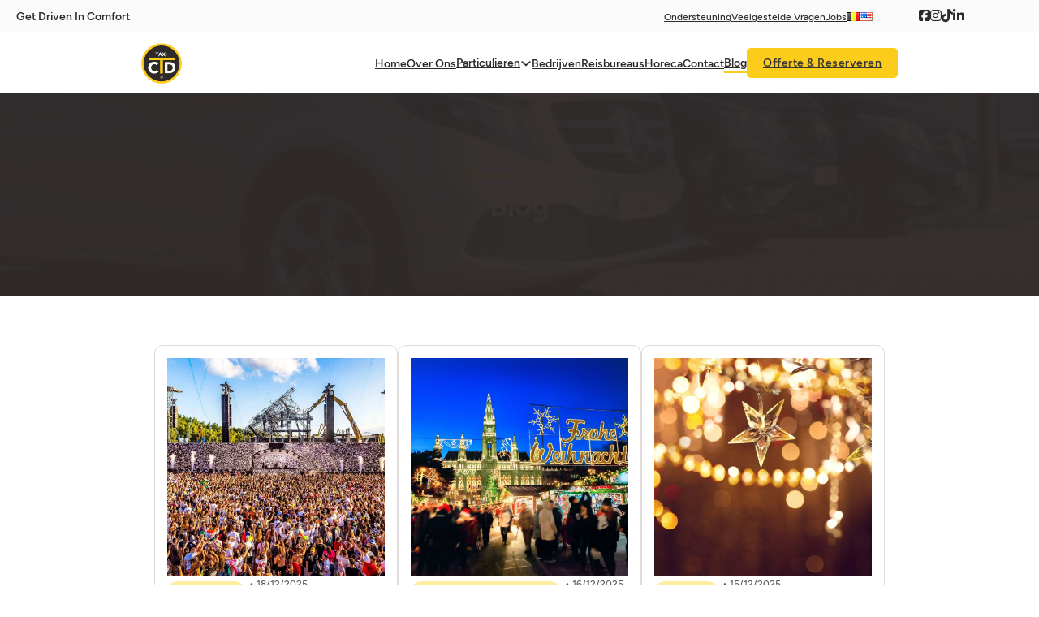

--- FILE ---
content_type: text/html; charset=UTF-8
request_url: https://comfortdrive-taxi.be/blog/
body_size: 22803
content:
<!DOCTYPE html>
<html lang="nl-BE">
<head>
<meta charset="UTF-8">
<meta name="viewport" content="width=device-width, initial-scale=1">
<title>Ontvang de Laatste Taxi Nieuwtjes en Handige Tips - CTD Taxi</title>
	<style>img:is([sizes="auto" i], [sizes^="auto," i]) { contain-intrinsic-size: 3000px 1500px }</style>
	<link rel="alternate" href="https://comfortdrive-taxi.be/blog/" hreflang="nl" />
<link rel="alternate" href="https://comfortdrive-taxi.be/en/blog-posts/" hreflang="en" />

<!-- The SEO Framework: door Sybre Waaijer -->
<meta name="robots" content="max-snippet:-1,max-image-preview:large,max-video-preview:-1" />
<link rel="canonical" href="https://comfortdrive-taxi.be/blog/" />
<link rel="next" href="https://comfortdrive-taxi.be/blog/page/2/" />
<meta name="description" content="Blijf op de hoogte van het laatste nieuws en handige tips in de taxi-industrie. Ontdek nuttige informatie om uw reiservaring te verbeteren." />
<meta name="theme-color" content="#fbcc1a" />
<meta property="og:type" content="website" />
<meta property="og:locale" content="nl_BE" />
<meta property="og:site_name" content="CTD Taxi" />
<meta property="og:title" content="Ontvang de Laatste Taxi Nieuwtjes en Handige Tips" />
<meta property="og:description" content="Blijf op de hoogte van het laatste nieuws en handige tips in de taxi-industrie. Ontdek nuttige informatie om uw reiservaring te verbeteren." />
<meta property="og:url" content="https://comfortdrive-taxi.be/blog/" />
<meta property="og:image" content="https://comfortdrive-taxi.be/wp-content/uploads/2024/03/Og-Cover.png" />
<meta property="og:image:width" content="1200" />
<meta property="og:image:height" content="630" />
<meta name="twitter:card" content="summary_large_image" />
<meta name="twitter:title" content="Ontvang de Laatste Taxi Nieuwtjes en Handige Tips" />
<meta name="twitter:description" content="Blijf op de hoogte van het laatste nieuws en handige tips in de taxi-industrie. Ontdek nuttige informatie om uw reiservaring te verbeteren." />
<meta name="twitter:image" content="https://comfortdrive-taxi.be/wp-content/uploads/2024/03/Og-Cover.png" />
<script type="application/ld+json">{"@context":"https://schema.org","@graph":[{"@type":"WebSite","@id":"https://comfortdrive-taxi.be/#/schema/WebSite","url":"https://comfortdrive-taxi.be/","name":"CTD Taxi","description":"Get Driven In Comfort","inLanguage":"nl-BE","potentialAction":{"@type":"SearchAction","target":{"@type":"EntryPoint","urlTemplate":"https://comfortdrive-taxi.be/search/{search_term_string}/"},"query-input":"required name=search_term_string"},"publisher":{"@type":"Organization","@id":"https://comfortdrive-taxi.be/#/schema/Organization","name":"CTD Taxi","url":"https://comfortdrive-taxi.be/","sameAs":["https://www.facebook.com/CTDMechelen","https://www.instagram.com/ctdtaxi/","https://www.linkedin.com/company/ctd-taxi"],"logo":{"@type":"ImageObject","url":"https://comfortdrive-taxi.be/wp-content/uploads/2024/03/comfortdrive_taxi_logo.webp","contentUrl":"https://comfortdrive-taxi.be/wp-content/uploads/2024/03/comfortdrive_taxi_logo.webp","width":1851,"height":1859,"contentSize":"48494"}}},{"@type":"CollectionPage","@id":"https://comfortdrive-taxi.be/blog/","url":"https://comfortdrive-taxi.be/blog/","name":"Ontvang de Laatste Taxi Nieuwtjes en Handige Tips - CTD Taxi","description":"Blijf op de hoogte van het laatste nieuws en handige tips in de taxi-industrie. Ontdek nuttige informatie om uw reiservaring te verbeteren.","inLanguage":"nl-BE","isPartOf":{"@id":"https://comfortdrive-taxi.be/#/schema/WebSite"},"breadcrumb":{"@type":"BreadcrumbList","@id":"https://comfortdrive-taxi.be/#/schema/BreadcrumbList","itemListElement":[{"@type":"ListItem","position":1,"item":"https://comfortdrive-taxi.be/","name":"CTD Taxi"},{"@type":"ListItem","position":2,"name":"Ontvang de Laatste Taxi Nieuwtjes en Handige Tips"}]},"potentialAction":{"@type":"ReadAction","target":"https://comfortdrive-taxi.be/blog/"}}]}</script>
<!-- / The SEO Framework: door Sybre Waaijer | 4.68ms meta | 0.33ms boot -->

<link rel='stylesheet' id='wp-block-library-css' href='https://comfortdrive-taxi.be/wp-includes/css/dist/block-library/style.min.css?ver=6.8.3' media='all' />
<style id='classic-theme-styles-inline-css'>
/*! This file is auto-generated */
.wp-block-button__link{color:#fff;background-color:#32373c;border-radius:9999px;box-shadow:none;text-decoration:none;padding:calc(.667em + 2px) calc(1.333em + 2px);font-size:1.125em}.wp-block-file__button{background:#32373c;color:#fff;text-decoration:none}
</style>
<style id='global-styles-inline-css'>
:root{--wp--preset--aspect-ratio--square: 1;--wp--preset--aspect-ratio--4-3: 4/3;--wp--preset--aspect-ratio--3-4: 3/4;--wp--preset--aspect-ratio--3-2: 3/2;--wp--preset--aspect-ratio--2-3: 2/3;--wp--preset--aspect-ratio--16-9: 16/9;--wp--preset--aspect-ratio--9-16: 9/16;--wp--preset--color--black: #000000;--wp--preset--color--cyan-bluish-gray: #abb8c3;--wp--preset--color--white: #ffffff;--wp--preset--color--pale-pink: #f78da7;--wp--preset--color--vivid-red: #cf2e2e;--wp--preset--color--luminous-vivid-orange: #ff6900;--wp--preset--color--luminous-vivid-amber: #fcb900;--wp--preset--color--light-green-cyan: #7bdcb5;--wp--preset--color--vivid-green-cyan: #00d084;--wp--preset--color--pale-cyan-blue: #8ed1fc;--wp--preset--color--vivid-cyan-blue: #0693e3;--wp--preset--color--vivid-purple: #9b51e0;--wp--preset--gradient--vivid-cyan-blue-to-vivid-purple: linear-gradient(135deg,rgba(6,147,227,1) 0%,rgb(155,81,224) 100%);--wp--preset--gradient--light-green-cyan-to-vivid-green-cyan: linear-gradient(135deg,rgb(122,220,180) 0%,rgb(0,208,130) 100%);--wp--preset--gradient--luminous-vivid-amber-to-luminous-vivid-orange: linear-gradient(135deg,rgba(252,185,0,1) 0%,rgba(255,105,0,1) 100%);--wp--preset--gradient--luminous-vivid-orange-to-vivid-red: linear-gradient(135deg,rgba(255,105,0,1) 0%,rgb(207,46,46) 100%);--wp--preset--gradient--very-light-gray-to-cyan-bluish-gray: linear-gradient(135deg,rgb(238,238,238) 0%,rgb(169,184,195) 100%);--wp--preset--gradient--cool-to-warm-spectrum: linear-gradient(135deg,rgb(74,234,220) 0%,rgb(151,120,209) 20%,rgb(207,42,186) 40%,rgb(238,44,130) 60%,rgb(251,105,98) 80%,rgb(254,248,76) 100%);--wp--preset--gradient--blush-light-purple: linear-gradient(135deg,rgb(255,206,236) 0%,rgb(152,150,240) 100%);--wp--preset--gradient--blush-bordeaux: linear-gradient(135deg,rgb(254,205,165) 0%,rgb(254,45,45) 50%,rgb(107,0,62) 100%);--wp--preset--gradient--luminous-dusk: linear-gradient(135deg,rgb(255,203,112) 0%,rgb(199,81,192) 50%,rgb(65,88,208) 100%);--wp--preset--gradient--pale-ocean: linear-gradient(135deg,rgb(255,245,203) 0%,rgb(182,227,212) 50%,rgb(51,167,181) 100%);--wp--preset--gradient--electric-grass: linear-gradient(135deg,rgb(202,248,128) 0%,rgb(113,206,126) 100%);--wp--preset--gradient--midnight: linear-gradient(135deg,rgb(2,3,129) 0%,rgb(40,116,252) 100%);--wp--preset--font-size--small: 13px;--wp--preset--font-size--medium: 20px;--wp--preset--font-size--large: 36px;--wp--preset--font-size--x-large: 42px;--wp--preset--spacing--20: 0.44rem;--wp--preset--spacing--30: 0.67rem;--wp--preset--spacing--40: 1rem;--wp--preset--spacing--50: 1.5rem;--wp--preset--spacing--60: 2.25rem;--wp--preset--spacing--70: 3.38rem;--wp--preset--spacing--80: 5.06rem;--wp--preset--shadow--natural: 6px 6px 9px rgba(0, 0, 0, 0.2);--wp--preset--shadow--deep: 12px 12px 50px rgba(0, 0, 0, 0.4);--wp--preset--shadow--sharp: 6px 6px 0px rgba(0, 0, 0, 0.2);--wp--preset--shadow--outlined: 6px 6px 0px -3px rgba(255, 255, 255, 1), 6px 6px rgba(0, 0, 0, 1);--wp--preset--shadow--crisp: 6px 6px 0px rgba(0, 0, 0, 1);}:where(.is-layout-flex){gap: 0.5em;}:where(.is-layout-grid){gap: 0.5em;}body .is-layout-flex{display: flex;}.is-layout-flex{flex-wrap: wrap;align-items: center;}.is-layout-flex > :is(*, div){margin: 0;}body .is-layout-grid{display: grid;}.is-layout-grid > :is(*, div){margin: 0;}:where(.wp-block-columns.is-layout-flex){gap: 2em;}:where(.wp-block-columns.is-layout-grid){gap: 2em;}:where(.wp-block-post-template.is-layout-flex){gap: 1.25em;}:where(.wp-block-post-template.is-layout-grid){gap: 1.25em;}.has-black-color{color: var(--wp--preset--color--black) !important;}.has-cyan-bluish-gray-color{color: var(--wp--preset--color--cyan-bluish-gray) !important;}.has-white-color{color: var(--wp--preset--color--white) !important;}.has-pale-pink-color{color: var(--wp--preset--color--pale-pink) !important;}.has-vivid-red-color{color: var(--wp--preset--color--vivid-red) !important;}.has-luminous-vivid-orange-color{color: var(--wp--preset--color--luminous-vivid-orange) !important;}.has-luminous-vivid-amber-color{color: var(--wp--preset--color--luminous-vivid-amber) !important;}.has-light-green-cyan-color{color: var(--wp--preset--color--light-green-cyan) !important;}.has-vivid-green-cyan-color{color: var(--wp--preset--color--vivid-green-cyan) !important;}.has-pale-cyan-blue-color{color: var(--wp--preset--color--pale-cyan-blue) !important;}.has-vivid-cyan-blue-color{color: var(--wp--preset--color--vivid-cyan-blue) !important;}.has-vivid-purple-color{color: var(--wp--preset--color--vivid-purple) !important;}.has-black-background-color{background-color: var(--wp--preset--color--black) !important;}.has-cyan-bluish-gray-background-color{background-color: var(--wp--preset--color--cyan-bluish-gray) !important;}.has-white-background-color{background-color: var(--wp--preset--color--white) !important;}.has-pale-pink-background-color{background-color: var(--wp--preset--color--pale-pink) !important;}.has-vivid-red-background-color{background-color: var(--wp--preset--color--vivid-red) !important;}.has-luminous-vivid-orange-background-color{background-color: var(--wp--preset--color--luminous-vivid-orange) !important;}.has-luminous-vivid-amber-background-color{background-color: var(--wp--preset--color--luminous-vivid-amber) !important;}.has-light-green-cyan-background-color{background-color: var(--wp--preset--color--light-green-cyan) !important;}.has-vivid-green-cyan-background-color{background-color: var(--wp--preset--color--vivid-green-cyan) !important;}.has-pale-cyan-blue-background-color{background-color: var(--wp--preset--color--pale-cyan-blue) !important;}.has-vivid-cyan-blue-background-color{background-color: var(--wp--preset--color--vivid-cyan-blue) !important;}.has-vivid-purple-background-color{background-color: var(--wp--preset--color--vivid-purple) !important;}.has-black-border-color{border-color: var(--wp--preset--color--black) !important;}.has-cyan-bluish-gray-border-color{border-color: var(--wp--preset--color--cyan-bluish-gray) !important;}.has-white-border-color{border-color: var(--wp--preset--color--white) !important;}.has-pale-pink-border-color{border-color: var(--wp--preset--color--pale-pink) !important;}.has-vivid-red-border-color{border-color: var(--wp--preset--color--vivid-red) !important;}.has-luminous-vivid-orange-border-color{border-color: var(--wp--preset--color--luminous-vivid-orange) !important;}.has-luminous-vivid-amber-border-color{border-color: var(--wp--preset--color--luminous-vivid-amber) !important;}.has-light-green-cyan-border-color{border-color: var(--wp--preset--color--light-green-cyan) !important;}.has-vivid-green-cyan-border-color{border-color: var(--wp--preset--color--vivid-green-cyan) !important;}.has-pale-cyan-blue-border-color{border-color: var(--wp--preset--color--pale-cyan-blue) !important;}.has-vivid-cyan-blue-border-color{border-color: var(--wp--preset--color--vivid-cyan-blue) !important;}.has-vivid-purple-border-color{border-color: var(--wp--preset--color--vivid-purple) !important;}.has-vivid-cyan-blue-to-vivid-purple-gradient-background{background: var(--wp--preset--gradient--vivid-cyan-blue-to-vivid-purple) !important;}.has-light-green-cyan-to-vivid-green-cyan-gradient-background{background: var(--wp--preset--gradient--light-green-cyan-to-vivid-green-cyan) !important;}.has-luminous-vivid-amber-to-luminous-vivid-orange-gradient-background{background: var(--wp--preset--gradient--luminous-vivid-amber-to-luminous-vivid-orange) !important;}.has-luminous-vivid-orange-to-vivid-red-gradient-background{background: var(--wp--preset--gradient--luminous-vivid-orange-to-vivid-red) !important;}.has-very-light-gray-to-cyan-bluish-gray-gradient-background{background: var(--wp--preset--gradient--very-light-gray-to-cyan-bluish-gray) !important;}.has-cool-to-warm-spectrum-gradient-background{background: var(--wp--preset--gradient--cool-to-warm-spectrum) !important;}.has-blush-light-purple-gradient-background{background: var(--wp--preset--gradient--blush-light-purple) !important;}.has-blush-bordeaux-gradient-background{background: var(--wp--preset--gradient--blush-bordeaux) !important;}.has-luminous-dusk-gradient-background{background: var(--wp--preset--gradient--luminous-dusk) !important;}.has-pale-ocean-gradient-background{background: var(--wp--preset--gradient--pale-ocean) !important;}.has-electric-grass-gradient-background{background: var(--wp--preset--gradient--electric-grass) !important;}.has-midnight-gradient-background{background: var(--wp--preset--gradient--midnight) !important;}.has-small-font-size{font-size: var(--wp--preset--font-size--small) !important;}.has-medium-font-size{font-size: var(--wp--preset--font-size--medium) !important;}.has-large-font-size{font-size: var(--wp--preset--font-size--large) !important;}.has-x-large-font-size{font-size: var(--wp--preset--font-size--x-large) !important;}
:where(.wp-block-post-template.is-layout-flex){gap: 1.25em;}:where(.wp-block-post-template.is-layout-grid){gap: 1.25em;}
:where(.wp-block-columns.is-layout-flex){gap: 2em;}:where(.wp-block-columns.is-layout-grid){gap: 2em;}
:root :where(.wp-block-pullquote){font-size: 1.5em;line-height: 1.6;}
</style>
<style id='grw-public-main-css-inline-css'>
.wp-gr,.wp-gr *,.wp-gr ::after,.wp-gr ::before{box-sizing:border-box}.wp-gr{display:block;direction:ltr;font-size:var(--font-size, 16px);font-family:var(--font-family, inherit);font-style:normal;font-weight:400;text-align:start;line-height:normal;overflow:visible;text-decoration:none;list-style-type:disc;box-sizing:border-box;visibility:visible!important}.wp-gr div,.wp-gr span{margin:0;padding:0;color:inherit;font:inherit;line-height:normal;letter-spacing:normal;text-transform:none;text-decoration:none;border:0;background:0 0}.wp-gr a{color:inherit;border:0;text-decoration:none;background:0 0;cursor:pointer}.wp-gr a:focus{outline:0}.wp-gr a:focus-visible{outline:2px solid currentColor;outline-offset:2px}.wp-gr img{display:block;max-width:100%;height:auto;margin:0;padding:0;border:0;line-height:0;vertical-align:middle}.wp-gr i{font-style:normal;font-weight:inherit;margin:0;padding:0;border:0;vertical-align:middle;background:0 0}.wp-gr svg{display:inline-block;width:auto;height:auto;vertical-align:middle;overflow:visible}.wp-gr svg use{opacity:1;visibility:visible}.wp-gr{--rev-gap:4px;--img-size:46px;--media-gap:8px;--media-size:40px;--media-lines:2;--color:#fb8e28;--rev-color:#f4f4f4;--rpi-star-color:var(--star-color, var(--color));--rpi-slider-gap:8px;--rpi-slider-btn:1em;--rpi-slider-btn-padding:.5em;--slider-ltgt-bg:var(--rev-color);--slider-ltgt-border-width:4px;--slider-dot-size:8px;--slider-dot-gap:8px;--slider-dots-visible:5;--slider-act-dot-color:var(--color)}.wp-gr .wp-google-based,.wp-gr .wp-google-powered{margin:0!important;padding:0!important;color:var(--head-based-color,#555)!important}.wp-gr .wp-google-powered{color:var(--powered-color,#777)!important;font-size:16px;font-weight:600}.wp-gr .wp-google-powered>span{font-weight:600!important}.wp-gr .grw-img{position:relative!important;min-width:var(--img-size)!important;max-width:var(--img-size)!important;height:var(--img-size)!important;border:none!important;z-index:3!important}.wp-gr .grw-img-wrap{position:relative;min-width:var(--img-size)!important;max-width:var(--img-size)!important;overflow:visible}.wp-gr .grw-img-wrap::before{content:'';position:absolute;top:0;left:0;width:var(--img-size);height:var(--img-size);border-radius:50%;box-shadow:0 0 2px rgba(0,0,0,.12),0 2px 4px rgba(0,0,0,.24)!important;pointer-events:none}.wp-gr .grw-header .grw-img{border-radius:50%}.wp-gr .grw-header.wp-place-center{width:100%!important}.wp-gr .wp-google-name{color:var(--name-color,#333)!important;font-size:100%!important;font-weight:700!important;text-decoration:none!important;white-space:nowrap!important;text-overflow:ellipsis!important;overflow:hidden!important;width:100%!important;text-align:var(--align,start)!important}.wp-gr .grw-header .wp-google-name{width:auto!important;margin:0!important;padding:0!important;font-size:128%!important}.wp-gr a.wp-google-name{color:#427fed!important;text-decoration:none!important}.wp-gr .wp-google-time{color:#555!important;font-size:13px!important;white-space:nowrap!important}.wp-gr .wp-google-text{color:var(--text-color,#222)!important;font-size:15px!important;line-height:24px!important;max-width:100%!important;overflow:hidden!important;white-space:pre-wrap!important;word-break:break-word!important;vertical-align:middle!important}.wp-gr .rpi-stars+.wp-google-text{padding-left:4px!important}.wp-gr .wp-more{display:none}.wp-gr .wp-more-toggle{color:#136aaf!important;cursor:pointer!important;text-decoration:none!important}.wp-gr .wp-google-url{display:block;margin:4px auto!important;color:#136aaf!important;text-align:center!important}.wp-gr.wp-dark .wp-google-name{color:#eee!important}.wp-gr.rpi.wp-dark .wp-google-name a{color:var(--head-based-color,#eee)!important}.wp-gr.wp-dark .wp-google-time{color:#bbb!important}.wp-gr.wp-dark .wp-google-text{color:#ececec!important}.wp-gr.wp-dark .wp-google-powered{color:var(--powered-color,#fff)!important}.wp-gr.wp-dark .wp-google-based{color:var(--head-based-color,#999)!important}.wp-gr:not(.wp-dark) .grw-review-inner.grw-backgnd{background:var(--rev-color)!important}.wp-gr.rpi .wp-google-name{font-size:100%!important}.wp-gr.rpi .grw-hide,.wp-gr.rpi .wp-google-hide{display:none}.wp-gr.rpi .wp-google-name a{color:var(--head-name-color,#333)!important;font-size:18px!important;text-decoration:none!important}.wp-gr.rpi a.wp-google-name{margin:0!important;color:var(--name-color,#154fc1)!important;text-decoration:none!important;white-space:nowrap!important;text-overflow:ellipsis!important}.wp-gr{display:block!important;width:100%!important;padding-bottom:20px!important;text-align:left!important;direction:ltr!important;box-sizing:border-box!important}.wp-gr .grw-row{display:-ms-flexbox!important;display:flex!important;flex-wrap:nowrap!important;align-items:center!important;-ms-flex-wrap:nowrap!important;-ms-flex-align:center!important}.grw-row.grw-row-xs{-ms-flex-wrap:wrap!important;flex-wrap:wrap!important}.grw-row-x .grw-header+.grw-content .grw-review,.grw-row-xs .grw-content,.grw-row-xs .grw-header,.grw-row-xs .grw-review{--col:1}.grw-row-xl .grw-header+.grw-content{--col:1.2}.grw-row-l .grw-header+.grw-content{--col:1.25}.grw-row-m .grw-header+.grw-content{--col:1.333333}.grw-row-s .grw-header+.grw-content{--col:1.5}.grw-row-s .grw-header+.grw-content .grw-review,.grw-row-x .grw-header,.grw-row-x .grw-header+.grw-content,.grw-row-x .grw-review{--col:2}.grw-row-m .grw-header+.grw-content .grw-review,.grw-row-s .grw-header,.grw-row-s .grw-review{--col:3}.grw-row-l .grw-review,.grw-row-m .grw-header,.grw-row-m .grw-review{--col:4}.grw-row-l .grw-header,.grw-row-xl .grw-review{--col:5}.grw-row-xl .grw-header{--col:6}.grw-row .grw-content,.grw-row .grw-header{-ms-flex:1 0 calc(100% / var(--col,3))!important;flex:1 0 calc(100% / var(--col,3))!important;width:calc(100% / var(--col,3))!important}.grw-row .grw-review{-ms-flex:1 0 calc((100% - var(--card-gap,16px)*(var(--col,3) - 1))/ var(--col,3))!important;flex:1 0 calc((100% - var(--card-gap,16px)*(var(--col,3) - 1))/ var(--col,3))!important;width:calc((100% - var(--card-gap,16px)*(var(--col,3) - 1))/ var(--col,3))!important}.wp-gr .grw-content{position:relative!important;min-width:0!important}.wp-gr .grw-content-inner{position:relative!important;display:flex!important;align-items:center!important}.wp-gr .grw-review-inner{height:100%!important}.wp-gr .grw-header-inner,.wp-gr .grw-review-inner{position:relative!important;padding:16px!important;width:100%!important}.wp-gr .wp-google-list .grw-header-inner{padding:0 0 16px 0!important}.wp-gr .grw-review-inner.grw-round{border-radius:8px!important}.wp-gr .grw-review-inner.grw-shadow{box-shadow:0 0 2px rgba(0,0,0,.12),0 2px 4px rgba(0,0,0,.24)!important}.wp-gr .grw-review-inner>svg{position:absolute!important;top:10px!important;right:10px!important;width:16px!important;height:16px!important}.wp-gr .grw-review{display:flex;position:relative!important;justify-content:center!important;align-items:center!important;flex-shrink:0!important}.wp-gr .grw-review .wp-google-left{display:block!important;overflow:hidden!important;white-space:nowrap!important;text-overflow:ellipsis!important;line-height:24px!important;padding-bottom:2px!important}.wp-gr .grw-review .wp-google-feedback{height:100px!important;overflow-y:auto!important}.wp-gr .grw-scroll::-webkit-scrollbar{width:4px!important}.wp-gr .grw-scroll::-webkit-scrollbar-track{-webkit-box-shadow:inset 0 0 6px rgba(0,0,0,.3)!important;-webkit-border-radius:4px!important;border-radius:4px!important}.wp-gr .grw-scroll::-webkit-scrollbar-thumb{-webkit-border-radius:10px!important;border-radius:10px!important;background:#ccc!important;-webkit-box-shadow:inset 0 0 6px rgba(0,0,0,.5)!important}.wp-gr .wp-google-wr{display:flex;margin:0!important}.wp-gr .wp-google-wr a{color:#fff!important;padding:4px 12px 8px!important;outline:0!important;border-radius:27px!important;background:var(--btn-color,#1f67e7)!important;white-space:nowrap!important;vertical-align:middle!important;opacity:.9!important;text-shadow:1px 1px 0 #888!important;box-shadow:0 0 2px rgba(0,0,0,.12),0 2px 4px rgba(0,0,0,.24)!important;user-select:none!important;transition:all .2s ease-in-out!important}.wp-gr .wp-google-wr a:hover{opacity:.95!important;background:var(--btn-color,#1f67e7)!important;box-shadow:0 0 2px rgba(0,0,0,.12),0 3px 5px rgba(0,0,0,.24)!important}.wp-gr .wp-google-wr a:active{opacity:1!important;background:var(--btn-color,#1f67e7)!important;box-shadow:none!important}.wp-gr .wp-google-wr a svg{display:inline-block;width:16px;height:16px;padding:1px;margin:0 0 0 4px;background:#fff;border-radius:50%}.wp-gr[data-layout=grid] .grw-reviews{display:flex;gap:var(--card-gap,12px);flex-wrap:wrap!important;-ms-flex-wrap:wrap!important}.wp-gr .grw-b{font-weight:700!important;white-space:nowrap!important}.wp-gr .wp-google-reply{font-size:14px!important;margin-top:auto!important;margin-left:6px!important;padding-left:6px!important;border-left:1px solid #999!important;overflow:hidden!important;overflow-y:auto!important;line-height:20px!important;max-height:44px!important}.wp-gr .wp-google-reply>div{display:flex;gap:4px;align-items:center}.wp-gr .wp-google-reply .wp-google-time{font-size:11px!important;white-space:nowrap!important}.wp-gr .wp-google-img{display:flex;flex-wrap:wrap;gap:var(--media-gap);max-height:calc((var(--media-size) + var(--media-gap)) * var(--media-lines) - 2px)!important;overflow-y:auto!important}.wp-gr .wp-google-img img{display:flex;width:var(--media-size)!important;height:var(--media-size)!important;cursor:pointer!important;border-radius:3px!important;box-shadow:0 0 2px rgba(0,0,0,.12),0 2px 4px rgba(0,0,0,.24)!important}.rpi-flx{display:var(--flx,flex)!important;flex-direction:var(--dir,column)!important;gap:var(--gap,2px)!important;align-items:var(--align,flex-start)!important;flex-wrap:var(--wrap,nowrap)!important;overflow:var(--overflow,visible)!important;width:100%!important}.rpi-col16{--dir:column;--gap:16px;--align:flex-start;--overflow:hidden}.rpi-col12{--dir:column;--gap:12px;--align:flex-start;--overflow:hidden}.rpi-col6{--dir:column;--gap:6px;--align:flex-start;--overflow:hidden}.rpi-col8{--dir:column;--gap:8px;--align:flex-start}.rpi-col4{--dir:column;--gap:4px;--align:flex-start}.rpi-row12-center{--dir:row;--gap:12px;--align:center;--overflow:visible}.rpi-row12{--dir:row;--gap:12px;--align:flex-start}:root{--star-gap:2px;--rpi-star-size:20px;--rpi-star-color:#fb8e28;--rpi-star-empty-color:#cccccc;--rpi-icon-scale-google:1.00;--rpi-icon-scale-yelp:0.92;--rpi-icon-scale-fb:1.125;--rpi-yelp-empty-color:#cccccc;--rpi-yelp-five-color:#fb433c;--rpi-yelp-four-color:#ff643d;--rpi-yelp-three-color:#ff8742;--rpi-yelp-two-color:#ffad48;--rpi-yelp-one-color:#ffcc4b;--rpi-yelp-radius:3px;--rpi-fb-color:#fa3e3e;--rpi-fb-radius:3px;--rpi-star-empty:url("data:image/svg+xml;utf8,%3Csvg xmlns='http://www.w3.org/2000/svg' viewBox='0 0 24 24'%3E%3Cpath d='M11.48 3.499a.562.562 0 0 1 1.04 0l2.125 5.111a.563.563 0 0 0 .475.345l5.518.442c.499.04.701.663.321.988l-4.204 3.602a.563.563 0 0 0-.182.557l1.285 5.385a.562.562 0 0 1-.84.61l-4.725-2.885a.562.562 0 0 0-.586 0L6.982 20.54a.562.562 0 0 1-.84-.61l1.285-5.386a.562.562 0 0 0-.182-.557l-4.204-3.602a.562.562 0 0 1 .321-.988l5.518-.442a.563.563 0 0 0 .475-.345L11.48 3.5Z' fill='none' stroke='currentColor' stroke-width='1.5' stroke-linejoin='round'/%3E%3C/svg%3E");--rpi-star-mask:url("data:image/svg+xml;utf8,%3Csvg xmlns='http://www.w3.org/2000/svg' viewBox='0 0 24 24'%3E%3Cpath d='M10.7881 3.21068C11.2364 2.13274 12.7635 2.13273 13.2118 3.21068L15.2938 8.2164L20.6979 8.64964C21.8616 8.74293 22.3335 10.1952 21.4469 10.9547L17.3295 14.4817L18.5874 19.7551C18.8583 20.8908 17.6229 21.7883 16.6266 21.1798L11.9999 18.3538L7.37329 21.1798C6.37697 21.7883 5.14158 20.8908 5.41246 19.7551L6.67038 14.4817L2.55303 10.9547C1.66639 10.1952 2.13826 8.74293 3.302 8.64964L8.70609 8.2164L10.7881 3.21068Z'/%3E%3C/svg%3E")}.rpi-stars .rpi-star{display:none!important}.rpi-star,.rpi-stars-tripadvisor,.rpi-stars-yelp{display:var(--flx,flex);align-items:center;gap:var(--gap,4px);text-align:start;z-index:9}.rpi-star[data-rating]:empty::before{content:attr(data-rating);color:var(--rpi-rating-color,var(--rpi-star-color));font-size:var(--head-grade-fs, 18px);font-weight:var(--head-grade-weight,900)}.rpi-star i{padding:0 2px;cursor:pointer!important;background-color:var(--rpi-star-empty-color)}.rpi-star[data-rating="1"] i:nth-child(-n+1),.rpi-star[data-rating="2"] i:nth-child(-n+2),.rpi-star[data-rating="3"] i:nth-child(-n+3),.rpi-star[data-rating="4"] i:nth-child(-n+4),.rpi-star[data-rating="5"] i:nth-child(-n+5){background-color:var(--rpi-star-color)}.rpi-star:hover i{background-color:var(--rpi-star-color)!important}.rpi-star i:hover~i{background-color:var(--rpi-star-empty-color)!important}.rpi-star i,.rpi-star[data-rating]:empty::after{content:'';width:var(--rpi-star-size)!important;height:var(--rpi-star-size)!important;-webkit-mask-image:var(--rpi-star-mask)!important;-webkit-mask-repeat:no-repeat!important;-webkit-mask-position:center!important;-webkit-mask-size:contain!important;mask-image:var(--rpi-star-mask)!important;mask-repeat:no-repeat!important;mask-position:center!important;mask-size:contain!important}.rpi-star[data-rating]:empty::after{background-color:var(--rpi-star-color)}.rpi-star+.rpi-stars{--stars-offset:1;--stars:calc(var(--stars-max) - var(--stars-offset))}.rpi-stars{--star-size:var(--rpi-star-size, 18px);--star-color:var(--rpi-star-color);--empty:var(--rpi-star-empty);--mask:var(--rpi-star-mask);--stars:5;--icon-scale:1;--rating-scale:0.8;--gap:var(--star-gap, 2px);--stars-w:calc(var(--stars) * (var(--star-size) + var(--star-gap)));--fill:calc((var(--rating) / var(--stars)) * 100%);--bg-size:calc(var(--star-size) * var(--icon-scale));--bg-size-x:calc(var(--bg-size) + var(--star-gap));position:relative!important;display:inline-flex!important;align-items:center!important;align-self:var(--star-align-self,start)!important;width:max-content!important;height:var(--star-size)!important;font-size:calc(var(--star-size) * var(--rating-scale))!important;font-weight:900!important;color:var(--rpi-rating-color,var(--star-color))!important;white-space:nowrap!important;vertical-align:middle!important;padding-right:calc(var(--stars-w) + var(--gap))!important}.rpi-stars:empty{--gap:0px}.rpi-stars::before{content:''!important;position:absolute!important;top:50%!important;right:0!important;width:var(--stars-w)!important;height:var(--star-size)!important;transform:translateY(-50%)!important;background-color:var(--star-color)!important;-webkit-mask-image:var(--empty)!important;-webkit-mask-repeat:repeat-x!important;-webkit-mask-position:left center!important;-webkit-mask-size:var(--bg-size-x) var(--bg-size)!important;mask-image:var(--empty)!important;mask-repeat:repeat-x!important;mask-position:left center!important;mask-size:var(--bg-size-x) var(--bg-size)!important}.rpi-stars::after{content:''!important;position:absolute!important;top:50%!important;right:0!important;width:var(--stars-w)!important;height:var(--star-size)!important;transform:translateY(-50%)!important;background-color:var(--star-color)!important;-webkit-mask-image:var(--mask)!important;-webkit-mask-repeat:repeat-x!important;-webkit-mask-position:left center!important;-webkit-mask-size:var(--bg-size-x) var(--bg-size)!important;mask-image:var(--mask)!important;mask-repeat:repeat-x!important;mask-position:left center!important;mask-size:var(--bg-size-x) var(--bg-size)!important;clip-path:inset(0 calc(100% - var(--fill)) 0 0)!important}.rpi-stars-yelp{--icon-scale:var(--rpi-icon-scale-yelp);--empty-color:var(--rpi-yelp-empty-color);--five-color:var(--rpi-yelp-five-color);--four-color:var(--rpi-yelp-four-color);--three-color:var(--rpi-yelp-three-color);--two-color:var(--rpi-yelp-two-color);--one-color:var(--rpi-yelp-one-color);--star-size:var(--rpi-star-size);--rating:0;--gap:4px;--radius:var(--rpi-yelp-radius);display:inline-flex!important;gap:var(--gap)!important;line-height:0!important;vertical-align:top!important}.rpi-stars-yelp i{position:relative!important;display:inline-block!important;font-style:normal!important;flex:0 0 auto!important;width:var(--star-size)!important;height:var(--star-size)!important;border-radius:var(--radius)!important;background-color:var(--empty-color)!important;background-image:linear-gradient(90deg,var(--star-color) 0 calc(var(--fill,0) * 1%),transparent calc(var(--fill,0) * 1%))!important;background-repeat:no-repeat!important;background-size:100% 100%!important;box-sizing:border-box!important}.rpi-stars-yelp i::after{content:''!important;position:absolute!important;inset:0!important;background-color:#fff!important;-webkit-mask-image:var(--rpi-star-mask)!important;-webkit-mask-repeat:no-repeat!important;-webkit-mask-size:calc(70% / var(--icon-scale)) calc(70% / var(--icon-scale))!important;-webkit-mask-position:center!important;mask-image:var(--rpi-star-mask)!important;mask-repeat:no-repeat!important;mask-size:calc(70% / var(--icon-scale)) calc(70% / var(--icon-scale))!important;mask-position:center!important}.rpi-stars-yelp,.rpi-stars-yelp[data-rating]::before{content:attr(data-rating);color:var(--rpi-rating-color,var(--star-color));font-size:var(--head-grade-fs, 18px);font-weight:var(--head-grade-weight,900)}.rpi-stars-yelp i:first-child{--fill:clamp(0, (var(--rating) - 0) * 100, 100)}.rpi-stars-yelp i:nth-child(2){--fill:clamp(0, (var(--rating) - 1) * 100, 100)}.rpi-stars-yelp i:nth-child(3){--fill:clamp(0, (var(--rating) - 2) * 100, 100)}.rpi-stars-yelp i:nth-child(4){--fill:clamp(0, (var(--rating) - 3) * 100, 100)}.rpi-stars-yelp i:nth-child(5){--fill:clamp(0, (var(--rating) - 4) * 100, 100)}.rpi-stars-yelp[data-stars^="1"]{--rating:1.5;--star-color:var(--one-color)}.rpi-stars-yelp[data-stars="1"]{--rating:1}.rpi-stars-yelp[data-stars^="2"]{--rating:2.5;--star-color:var(--two-color)}.rpi-stars-yelp[data-stars="2"]{--rating:2}.rpi-stars-yelp[data-stars^="3"]{--rating:3.5;--star-color:var(--three-color)}.rpi-stars-yelp[data-stars="3"]{--rating:3}.rpi-stars-yelp[data-stars^="4"]{--rating:4.5;--star-color:var(--four-color)}.rpi-stars-yelp[data-stars="4"]{--rating:4}.rpi-stars-yelp[data-stars^="5"]{--rating:5;--star-color:var(--five-color)}.rpi-stars-tripadvisor{--empty-color:#ffffff;--border-color:#5ba672;--fill-color:#5ba672;--rpi-dot-size:var(--rpi-star-size);--rating:0;--gap:4px;--border:3px;display:inline-flex!important;gap:var(--gap)!important;line-height:0!important;vertical-align:top!important}.rpi-stars-tripadvisor i{width:var(--rpi-dot-size)!important;height:var(--rpi-dot-size)!important;display:inline-block!important;position:relative!important;flex:0 0 auto!important;box-sizing:border-box!important;border-radius:999px!important;border:var(--border) solid var(--border-color)!important;background-color:var(--empty-color)!important;background-image:linear-gradient(90deg,var(--fill-color) 0 calc(var(--fill,0) * 1%),transparent calc(var(--fill,0) * 1%))!important;background-repeat:no-repeat!important;background-size:100% 100%!important}.rpi-stars-tripadvisor,.rpi-stars-tripadvisor[data-rating]::before{content:attr(data-rating);color:var(--rpi-rating-color,var(--fill-color));font-size:var(--head-grade-fs, 18px);font-weight:var(--head-grade-weight,900)}.rpi-stars-tripadvisor i:first-child{--fill:clamp(0, (var(--rating) - 0) * 100, 100)}.rpi-stars-tripadvisor i:nth-child(2){--fill:clamp(0, (var(--rating) - 1) * 100, 100)}.rpi-stars-tripadvisor i:nth-child(3){--fill:clamp(0, (var(--rating) - 2) * 100, 100)}.rpi-stars-tripadvisor i:nth-child(4){--fill:clamp(0, (var(--rating) - 3) * 100, 100)}.rpi-stars-tripadvisor i:nth-child(5){--fill:clamp(0, (var(--rating) - 4) * 100, 100)}.rpi-stars-tripadvisor[data-stars^="1"]{--rating:1.5}.rpi-stars-tripadvisor[data-stars="1"]{--rating:1}.rpi-stars-tripadvisor[data-stars^="2"]{--rating:2.5}.rpi-stars-tripadvisor[data-stars="2"]{--rating:2}.rpi-stars-tripadvisor[data-stars^="3"]{--rating:3.5}.rpi-stars-tripadvisor[data-stars="3"]{--rating:3}.rpi-stars-tripadvisor[data-stars^="4"]{--rating:4.5}.rpi-stars-tripadvisor[data-stars="4"]{--rating:4}.rpi-stars-tripadvisor[data-stars^="5"]{--rating:5}.rpi-star-fb{--icon-scale:var(--rpi-icon-scale-fb);--size:var(--rpi-star-size, 18px);--color:var(--rpi-fb-color, #fa3e3e);--radius:var(--rpi-fb-radius, 3px);--tail-w:calc(var(--size) / 3);--tail-h:calc(var(--size) / 3.6);--tail-offset:calc(var(--size) / 4.5);--tail-overlap:1px;--gap:0.25em;--label-scale:0.85;--fb-star:url("data:image/svg+xml;utf8,%3Csvg xmlns='http://www.w3.org/2000/svg' viewBox='0 0 24 24'%3E%3Cpath d='M10.7881 3.21068C11.2364 2.13274 12.7635 2.13273 13.2118 3.21068L15.2938 8.2164L20.6979 8.64964C21.8616 8.74293 22.3335 10.1952 21.4469 10.9547L17.3295 14.4817L18.5874 19.7551C18.8583 20.8908 17.6229 21.7883 16.6266 21.1798L11.9999 18.3538L7.37329 21.1798C6.37697 21.7883 5.14158 20.8908 5.41246 19.7551L6.67038 14.4817L2.55303 10.9547C1.66639 10.1952 2.13826 8.74293 3.302 8.64964L8.70609 8.2164L10.7881 3.21068Z' fill='%23fff'/%3E%3C/svg%3E");position:relative!important;display:inline-flex!important;align-items:center;align-self:var(--star-align-self,start);height:var(--size)!important;width:max-content!important;white-space:nowrap!important;vertical-align:middle!important;font-size:calc(var(--size) * var(--label-scale))!important;line-height:1!important;padding-left:calc(var(--size) + var(--gap))!important}.rpi-star-fb::before{content:''!important;position:absolute!important;left:0!important;top:50%!important;transform:translateY(-50%)!important;width:var(--size)!important;height:var(--size)!important;background-color:var(--color)!important;border-radius:var(--radius)!important;background-image:var(--fb-star)!important;background-repeat:no-repeat!important;background-position:center!important;background-size:calc(70% / var(--icon-scale)) calc(70% / var(--icon-scale))!important}.rpi-star-fb::after{content:''!important;position:absolute!important;left:var(--tail-offset)!important;top:50%!important;width:0!important;height:0!important;transform:translateY(calc(var(--size)/ 2 - var(--tail-overlap)))!important;border-top:var(--tail-h) solid var(--color)!important;border-right:var(--tail-w) solid transparent!important}.rpi-star-fb[data-rating="1"]{--color:#cccccc}:root{--rpi-lt:url("data:image/svg+xml;utf8,%3Csvg xmlns='http://www.w3.org/2000/svg' width='24' height='24' viewBox='0 0 24 24' fill='none' stroke='currentColor' stroke-width='2' stroke-linecap='round' stroke-linejoin='round'%3E%3Cpath d='m15 18-6-6 6-6'%3E%3C/path%3E%3C/svg%3E") no-repeat center/contain;--rpi-gt:url("data:image/svg+xml;utf8,%3Csvg xmlns='http://www.w3.org/2000/svg' width='24' height='24' viewBox='0 0 24 24' fill='none' stroke='currentColor' stroke-width='2' stroke-linecap='round' stroke-linejoin='round'%3E%3Cpath d='m9 18 6-6-6-6'%3E%3C/path%3E%3C/svg%3E") no-repeat center/contain}.rpi .rpi-slides-root{--ltgt-border-width:var(--slider-ltgt-border-width, 0px);padding:0 calc(var(--rpi-slider-btn-padding)/ 2 + var(--rpi-slider-btn)/ 2 + var(--ltgt-border-width) * 2)}.rpi .rpi-slides{--gap:var(--rpi-slider-gap, 12px);--card-gap:var(--gap);display:flex!important;flex:1!important;gap:var(--gap)!important;flex-wrap:nowrap!important;overflow:hidden!important;overflow-x:auto!important;scroll-snap-type:x mandatory!important;scroll-behavior:var(--rpi-slider-behavior,smooth)!important;-webkit-overflow-scrolling:touch!important;scrollbar-width:none!important}.rpi .rpi-slides::-webkit-scrollbar{display:none!important}.rpi .rpi-slide{overflow:hidden!important;padding:var(--rpi-card-slider-padding,4px 3px)!important;scroll-snap-align:start!important;transition:transform .5s!important}.rpi .rpi-ltgt{--slider-btn:var(--rpi-slider-btn, 1.125em);--slider-padding:var(--rpi-slider-btn-padding, .5em);--border-color:var(--slider-ltgt-border-color, var(--root-bg, #f3f3f3));--ltgt-border-width:var(--slider-ltgt-border-width, 0px);--ltgt-pos:calc(-1 * (2 * var(--ltgt-border-width) + (var(--slider-padding) + var(--slider-btn)) / 2) - var(--offset, 0px));position:var(--slider-ltgt-position,absolute)!important;padding:var(--slider-padding)!important;z-index:1!important;border:0 solid #e5e7eb!important;border-radius:9999px!important;border:var(--ltgt-border-width) solid var(--border-color)!important;background-color:var(--slider-ltgt-bg,rgb(255 255 255 / 1))!important;box-shadow:var(--slider-ltgt-shadow)!important;transition:background-color .2s ease-in-out!important}.rpi .rpi-ltgt:hover{background-color:var(--slider-ltgt-bg,rgb(249 250 251 / 1))!important}.rpi .rpi-ltgt.rpi-lt{left:0!important;margin-left:var(--ltgt-pos)!important}.rpi .rpi-ltgt.rpi-gt{right:0!important;margin-right:var(--ltgt-pos)!important}.rpi-gt::after,.rpi-lt::before{position:relative!important;content:'';display:block;width:var(--slider-btn);height:var(--slider-btn);background-color:var(--slider-btn-color,#777)}.rpi-lt::before{-webkit-mask:var(--rpi-lt);mask:var(--rpi-lt)}.rpi-gt::after{-webkit-mask:var(--rpi-gt);mask:var(--rpi-gt)}[dir=rtl] .rpi-gt::after,[dir=rtl] .rpi-lt::before{transform:rotate(180deg)}.rpi .rpi-dots-wrap{position:absolute!important;top:calc(100% - 1px)!important;left:0!important;right:0!important;display:flex!important;justify-content:center!important;margin:0 auto!important;padding-top:var(--slider-dot-padding-top,.5em)!important;max-width:100%!important;width:calc(var(--slider-dots-visible) * var(--slider-dot-size) + (var(--slider-dots-visible) - 1) * var(--slider-dot-gap))!important}.rpi .rpi-dots{display:flex;flex-wrap:nowrap;overflow-x:scroll!important;gap:var(--slider-dot-gap);scrollbar-width:none;scroll-snap-type:x mandatory;-webkit-overflow-scrolling:touch}.rpi-dots .rpi-dot{display:inline-block!important;width:var(--slider-dot-size)!important;height:var(--slider-dot-size)!important;margin:0!important;padding:0!important;opacity:.4!important;vertical-align:middle!important;flex:1 0 auto!important;transform:scale(.6)!important;scroll-snap-align:center!important;border-radius:20px!important;background-color:var(--slider-dot-color,#999)!important}.rpi-dots .rpi-dot:hover{opacity:1!important}.rpi-dots .rpi-dot.active{opacity:1!important;transform:scale(.95)!important;background-color:var(--slider-act-dot-color,#fb8e28)!important}.rpi-dots .rpi-dot.s2{transform:scale(.85)!important}.rpi-dots .rpi-dot.s3{transform:scale(.75)!important}.rpi button{all:revert!important;margin:0!important;padding:0!important;box-shadow:none!important;border-radius:0!important;line-height:1!important;font:inherit!important;color:inherit!important;text-align:center!important;cursor:pointer!important;border:0!important;background:0 0!important;appearance:none!important;-webkit-appearance:none!important;user-select:none!important}.rpi button:focus{outline:0!important}.rpi button:focus-visible{outline:2px solid currentColor!important;outline-offset:2px!important}.rpi-x{position:absolute;top:var(--x-top,6px)!important;right:var(--x-right,8px)!important;display:flex!important;align-items:center;justify-content:center;width:var(--x-width,20px)!important;height:var(--x-height,20px)!important;cursor:pointer;opacity:var(--x-opacity, .65);border-radius:50%;background-color:var(--x-bg,#fafafa);z-index:2147483003}.rpi-x:hover{opacity:1}.rpi-x::after,.rpi-x::before{content:"";position:absolute;display:block;width:var(--x-line-width,12px);height:var(--x-line-height,1px);border-radius:2px;background-color:var(--x-color,#373737)}.rpi-x::before{transform:rotate(45deg)}.rpi-x::after{transform:rotate(-45deg)}.rpi-x.rpi-xa::before{--x-line-width:7px;--x-line-height:7px;top:4px;border-radius:0;border-right:1px solid #373737;border-bottom:1px solid #373737;background-color:transparent}.rpi-x.rpi-xa::after{content:none}.rpi-bubble:after{content:"";position:absolute;top:-8px;left:16px;bottom:auto;border-style:solid;border-width:0 8px 8px;border-color:#fff transparent}.rpi-fade{-webkit-transition:opacity 150ms ease,-webkit-transform 150ms ease;transition:opacity 150ms ease,-webkit-transform 150ms ease;transition:transform 150ms ease,opacity 150ms ease;transition:transform 150ms ease,opacity 150ms ease,-webkit-transform 150ms ease}.rpi-lightbox-wrap{--x-top:15px;--x-right:15px;--x-bg:none;--x-color:#ececec;--x-line-width:25px;--x-line-height:3px;--x-opacity:1}.rpi-lightbox{--x-top:15px;--x-right:15px;--x-bg:none;--x-color:#ececec;--x-line-width:25px;--x-line-height:3px;--x-opacity:1;position:fixed;top:0;left:0;right:0;bottom:0;display:flex;align-items:center;justify-content:center;flex-wrap:wrap;width:100%;height:100%;max-width:100%;color:#333;text-align:left;z-index:99;user-select:none;background-color:rgba(0,0,0,.6);transition:all .3s ease-out}.rpi-lightbox-inner{width:95%;max-width:1200px;height:100%;max-height:calc(100vh - 80px);max-height:calc(100dvh - 80px)}@supports (container-type:inline-size){.rpi-lightbox-xxx{container-name:lightbox;container-type:inline-size}}.rpi-lightbox-xxx{position:relative;height:100%;border:none;overflow:auto;border-radius:4px;-webkit-overflow-scrolling:touch}.rpi-lightbox-content{position:relative;display:flex;flex-direction:row;justify-content:flex-start;color:#000;height:100%;flex-direction:row;border-radius:4px;background-color:#fff}.rpi-lightbox-media{position:relative;display:flex;justify-content:center;flex:2;align-items:center;width:100%;height:100%;overflow:hidden;padding-bottom:0;background-color:#000}.rpi-lightbox-btn{position:absolute;display:flex;width:30px;height:30px;font-size:36px;line-height:22px;justify-content:center;z-index:1;cursor:pointer;border-radius:50%;background-color:rgba(214,214,214,.7);transition:background .3s ease-in-out}.rpi-lightbox-btn:hover{background:#e1e1e1}.rpi-lightbox-prev{left:8px}.rpi-lightbox-next{right:8px}.rpi-lightbox-prev::before{content:'‹'}.rpi-lightbox-next::before{content:'›'}.rpi-lightbox-media img{position:relative;display:block;width:100%;height:100%;max-width:100%;max-height:100%;opacity:1;object-fit:contain;border-radius:inherit;transition:opacity .3s ease-in-out}.rpi-lightbox-review{display:flex;flex-direction:column;flex:1;height:100%;font-size:15px;color:#000;padding:0}@supports (container-type:inline-size){@container lightbox (width < 480px){.rpi-lightbox-xxx .rpi-lightbox-content{flex-direction:column}}}@media(max-width:480px){.rpi-lightbox-xxx .rpi-lightbox-content{flex-direction:column}}
</style>
<link rel='stylesheet' id='bricks-frontend-css' href='https://comfortdrive-taxi.be/wp-content/themes/bricks/assets/css/frontend-light.min.css?ver=1754679535' media='all' />
<style id='bricks-frontend-inline-css'>
@font-face{font-family:"Oak Sans";font-weight:300;font-display:swap;src:url(https://comfortdrive-taxi.be/wp-content/uploads/2023/12/OakSans-Light.woff2) format("woff2");}@font-face{font-family:"Oak Sans";font-weight:400;font-display:swap;src:url(https://comfortdrive-taxi.be/wp-content/uploads/2023/12/OakSans-Regular.woff2) format("woff2");}@font-face{font-family:"Oak Sans";font-weight:500;font-display:swap;src:url(https://comfortdrive-taxi.be/wp-content/uploads/2023/12/OakSans-Medium.woff2) format("woff2");}@font-face{font-family:"Oak Sans";font-weight:600;font-display:swap;src:url(https://comfortdrive-taxi.be/wp-content/uploads/2023/12/OakSans-SemiBold.woff2) format("woff2");}@font-face{font-family:"Oak Sans";font-weight:700;font-display:swap;src:url(https://comfortdrive-taxi.be/wp-content/uploads/2023/12/OakSans-Bold.woff2) format("woff2");}@font-face{font-family:"Oak Sans";font-weight:800;font-display:swap;src:url(https://comfortdrive-taxi.be/wp-content/uploads/2023/12/OakSans-ExtraBold.woff2) format("woff2");}@font-face{font-family:"Oak Sans";font-weight:900;font-display:swap;src:url(https://comfortdrive-taxi.be/wp-content/uploads/2023/12/OakSans-Black.woff2) format("woff2");}@font-face{font-family:"Oak Sans";font-weight:300;font-style:italic;font-display:swap;src:url(https://comfortdrive-taxi.be/wp-content/uploads/2023/12/OakSans-LightItalic.woff2) format("woff2");}@font-face{font-family:"Oak Sans";font-weight:400;font-style:italic;font-display:swap;src:url(https://comfortdrive-taxi.be/wp-content/uploads/2023/12/OakSans-Italic.woff2) format("woff2");}@font-face{font-family:"Oak Sans";font-weight:500;font-style:italic;font-display:swap;src:url(https://comfortdrive-taxi.be/wp-content/uploads/2023/12/OakSans-MediumItalic.woff2) format("woff2");}@font-face{font-family:"Oak Sans";font-weight:600;font-style:italic;font-display:swap;src:url(https://comfortdrive-taxi.be/wp-content/uploads/2023/12/OakSans-SemiBoldItalic.woff2) format("woff2");}@font-face{font-family:"Oak Sans";font-weight:700;font-style:italic;font-display:swap;src:url(https://comfortdrive-taxi.be/wp-content/uploads/2023/12/OakSans-BoldItalic.woff2) format("woff2");}@font-face{font-family:"Oak Sans";font-weight:800;font-style:italic;font-display:swap;src:url(https://comfortdrive-taxi.be/wp-content/uploads/2023/12/OakSans-ExtraBoldItalic.woff2) format("woff2");}@font-face{font-family:"Oak Sans";font-weight:900;font-style:italic;font-display:swap;src:url(https://comfortdrive-taxi.be/wp-content/uploads/2023/12/OakSans-BlackItalic.woff2) format("woff2");}

</style>
<link rel='stylesheet' id='bricks-child-css' href='https://comfortdrive-taxi.be/wp-content/themes/bricks-child/style.css?ver=1711750371' media='all' />
<link rel='stylesheet' id='bricks-polylang-css' href='https://comfortdrive-taxi.be/wp-content/themes/bricks/assets/css/integrations/polylang.min.css?ver=1754679535' media='all' />
<link rel='stylesheet' id='bricks-color-palettes-css' href='https://comfortdrive-taxi.be/wp-content/uploads/bricks/css/color-palettes.min.css?ver=1754679556' media='all' />
<link rel='stylesheet' id='bricks-global-custom-css-css' href='https://comfortdrive-taxi.be/wp-content/uploads/bricks/css/global-custom-css.min.css?ver=1754679556' media='all' />
<link rel='stylesheet' id='bricks-post-11-css' href='https://comfortdrive-taxi.be/wp-content/uploads/bricks/css/post-11.min.css?ver=1759254409' media='all' />
<link rel='stylesheet' id='bricks-post-424-css' href='https://comfortdrive-taxi.be/wp-content/uploads/bricks/css/post-424.min.css?ver=1754679557' media='all' />
<link rel='stylesheet' id='bricks-post-1100-css' href='https://comfortdrive-taxi.be/wp-content/uploads/bricks/css/post-1100.min.css?ver=1754679556' media='all' />
<link rel='stylesheet' id='bricks-font-awesome-6-brands-css' href='https://comfortdrive-taxi.be/wp-content/themes/bricks/assets/css/libs/font-awesome-6-brands.min.css?ver=1754679535' media='all' />
<link rel='stylesheet' id='bricks-font-awesome-6-css' href='https://comfortdrive-taxi.be/wp-content/themes/bricks/assets/css/libs/font-awesome-6.min.css?ver=1754679535' media='all' />
<link rel='stylesheet' id='bricks-ionicons-css' href='https://comfortdrive-taxi.be/wp-content/themes/bricks/assets/css/libs/ionicons.min.css?ver=1754679535' media='all' />
<style id='bricks-frontend-inline-inline-css'>
html {scroll-behavior: smooth}
</style>
<link rel='stylesheet' id='moove_gdpr_frontend-css' href='https://comfortdrive-taxi.be/wp-content/plugins/gdpr-cookie-compliance/dist/styles/gdpr-main-nf.css?ver=5.0.9' media='all' />
<style id='moove_gdpr_frontend-inline-css'>
				#moove_gdpr_cookie_info_bar .moove-gdpr-info-bar-container .moove-gdpr-info-bar-content a.mgbutton.moove-gdpr-infobar-reject-btn, 
				#moove_gdpr_cookie_info_bar .moove-gdpr-info-bar-container .moove-gdpr-info-bar-content button.mgbutton.moove-gdpr-infobar-reject-btn {
					background-color: transparent;
					box-shadow: inset 0 0 0 1px currentColor;
					opacity: .7;
					color: #202020;
				}

				#moove_gdpr_cookie_info_bar .moove-gdpr-info-bar-container .moove-gdpr-info-bar-content a.mgbutton.moove-gdpr-infobar-reject-btn:hover, 
				#moove_gdpr_cookie_info_bar .moove-gdpr-info-bar-container .moove-gdpr-info-bar-content button.mgbutton.moove-gdpr-infobar-reject-btn:hover {
					background-color: #202020;
					box-shadow: none;
					color: #fff;
					opacity: 1;
				}

				#moove_gdpr_cookie_info_bar:not(.gdpr-full-screen-infobar).moove-gdpr-dark-scheme .moove-gdpr-info-bar-container .moove-gdpr-info-bar-content a.mgbutton.moove-gdpr-infobar-reject-btn, #moove_gdpr_cookie_info_bar:not(.gdpr-full-screen-infobar).moove-gdpr-dark-scheme .moove-gdpr-info-bar-container .moove-gdpr-info-bar-content button.mgbutton.moove-gdpr-infobar-reject-btn {
					background-color: transparent;
					box-shadow: inset 0 0 0 1px currentColor;
					opacity: .7;
					color: #fff;
				}

				#moove_gdpr_cookie_info_bar:not(.gdpr-full-screen-infobar).moove-gdpr-dark-scheme .moove-gdpr-info-bar-container .moove-gdpr-info-bar-content a.mgbutton.moove-gdpr-infobar-reject-btn:hover, #moove_gdpr_cookie_info_bar:not(.gdpr-full-screen-infobar).moove-gdpr-dark-scheme .moove-gdpr-info-bar-container .moove-gdpr-info-bar-content button.mgbutton.moove-gdpr-infobar-reject-btn:hover {
					box-shadow: none;
					opacity: 1;
					color: #202020;
					background-color: #fff;
				}
							#moove_gdpr_cookie_modal .moove-gdpr-modal-content .moove-gdpr-tab-main h3.tab-title, 
				#moove_gdpr_cookie_modal .moove-gdpr-modal-content .moove-gdpr-tab-main span.tab-title,
				#moove_gdpr_cookie_modal .moove-gdpr-modal-content .moove-gdpr-modal-left-content #moove-gdpr-menu li a, 
				#moove_gdpr_cookie_modal .moove-gdpr-modal-content .moove-gdpr-modal-left-content #moove-gdpr-menu li button,
				#moove_gdpr_cookie_modal .moove-gdpr-modal-content .moove-gdpr-modal-left-content .moove-gdpr-branding-cnt a,
				#moove_gdpr_cookie_modal .moove-gdpr-modal-content .moove-gdpr-modal-footer-content .moove-gdpr-button-holder a.mgbutton, 
				#moove_gdpr_cookie_modal .moove-gdpr-modal-content .moove-gdpr-modal-footer-content .moove-gdpr-button-holder button.mgbutton,
				#moove_gdpr_cookie_modal .cookie-switch .cookie-slider:after, 
				#moove_gdpr_cookie_modal .cookie-switch .slider:after, 
				#moove_gdpr_cookie_modal .switch .cookie-slider:after, 
				#moove_gdpr_cookie_modal .switch .slider:after,
				#moove_gdpr_cookie_info_bar .moove-gdpr-info-bar-container .moove-gdpr-info-bar-content p, 
				#moove_gdpr_cookie_info_bar .moove-gdpr-info-bar-container .moove-gdpr-info-bar-content p a,
				#moove_gdpr_cookie_info_bar .moove-gdpr-info-bar-container .moove-gdpr-info-bar-content a.mgbutton, 
				#moove_gdpr_cookie_info_bar .moove-gdpr-info-bar-container .moove-gdpr-info-bar-content button.mgbutton,
				#moove_gdpr_cookie_modal .moove-gdpr-modal-content .moove-gdpr-tab-main .moove-gdpr-tab-main-content h1, 
				#moove_gdpr_cookie_modal .moove-gdpr-modal-content .moove-gdpr-tab-main .moove-gdpr-tab-main-content h2, 
				#moove_gdpr_cookie_modal .moove-gdpr-modal-content .moove-gdpr-tab-main .moove-gdpr-tab-main-content h3, 
				#moove_gdpr_cookie_modal .moove-gdpr-modal-content .moove-gdpr-tab-main .moove-gdpr-tab-main-content h4, 
				#moove_gdpr_cookie_modal .moove-gdpr-modal-content .moove-gdpr-tab-main .moove-gdpr-tab-main-content h5, 
				#moove_gdpr_cookie_modal .moove-gdpr-modal-content .moove-gdpr-tab-main .moove-gdpr-tab-main-content h6,
				#moove_gdpr_cookie_modal .moove-gdpr-modal-content.moove_gdpr_modal_theme_v2 .moove-gdpr-modal-title .tab-title,
				#moove_gdpr_cookie_modal .moove-gdpr-modal-content.moove_gdpr_modal_theme_v2 .moove-gdpr-tab-main h3.tab-title, 
				#moove_gdpr_cookie_modal .moove-gdpr-modal-content.moove_gdpr_modal_theme_v2 .moove-gdpr-tab-main span.tab-title,
				#moove_gdpr_cookie_modal .moove-gdpr-modal-content.moove_gdpr_modal_theme_v2 .moove-gdpr-branding-cnt a {
					font-weight: inherit				}
			#moove_gdpr_cookie_modal,#moove_gdpr_cookie_info_bar,.gdpr_cookie_settings_shortcode_content{font-family:inherit}#moove_gdpr_save_popup_settings_button{background-color:#373737;color:#fff}#moove_gdpr_save_popup_settings_button:hover{background-color:#000}#moove_gdpr_cookie_info_bar .moove-gdpr-info-bar-container .moove-gdpr-info-bar-content a.mgbutton,#moove_gdpr_cookie_info_bar .moove-gdpr-info-bar-container .moove-gdpr-info-bar-content button.mgbutton{background-color:#fbcb1c}#moove_gdpr_cookie_modal .moove-gdpr-modal-content .moove-gdpr-modal-footer-content .moove-gdpr-button-holder a.mgbutton,#moove_gdpr_cookie_modal .moove-gdpr-modal-content .moove-gdpr-modal-footer-content .moove-gdpr-button-holder button.mgbutton,.gdpr_cookie_settings_shortcode_content .gdpr-shr-button.button-green{background-color:#fbcb1c;border-color:#fbcb1c}#moove_gdpr_cookie_modal .moove-gdpr-modal-content .moove-gdpr-modal-footer-content .moove-gdpr-button-holder a.mgbutton:hover,#moove_gdpr_cookie_modal .moove-gdpr-modal-content .moove-gdpr-modal-footer-content .moove-gdpr-button-holder button.mgbutton:hover,.gdpr_cookie_settings_shortcode_content .gdpr-shr-button.button-green:hover{background-color:#fff;color:#fbcb1c}#moove_gdpr_cookie_modal .moove-gdpr-modal-content .moove-gdpr-modal-close i,#moove_gdpr_cookie_modal .moove-gdpr-modal-content .moove-gdpr-modal-close span.gdpr-icon{background-color:#fbcb1c;border:1px solid #fbcb1c}#moove_gdpr_cookie_info_bar span.moove-gdpr-infobar-allow-all.focus-g,#moove_gdpr_cookie_info_bar span.moove-gdpr-infobar-allow-all:focus,#moove_gdpr_cookie_info_bar button.moove-gdpr-infobar-allow-all.focus-g,#moove_gdpr_cookie_info_bar button.moove-gdpr-infobar-allow-all:focus,#moove_gdpr_cookie_info_bar span.moove-gdpr-infobar-reject-btn.focus-g,#moove_gdpr_cookie_info_bar span.moove-gdpr-infobar-reject-btn:focus,#moove_gdpr_cookie_info_bar button.moove-gdpr-infobar-reject-btn.focus-g,#moove_gdpr_cookie_info_bar button.moove-gdpr-infobar-reject-btn:focus,#moove_gdpr_cookie_info_bar span.change-settings-button.focus-g,#moove_gdpr_cookie_info_bar span.change-settings-button:focus,#moove_gdpr_cookie_info_bar button.change-settings-button.focus-g,#moove_gdpr_cookie_info_bar button.change-settings-button:focus{-webkit-box-shadow:0 0 1px 3px #fbcb1c;-moz-box-shadow:0 0 1px 3px #fbcb1c;box-shadow:0 0 1px 3px #fbcb1c}#moove_gdpr_cookie_modal .moove-gdpr-modal-content .moove-gdpr-modal-close i:hover,#moove_gdpr_cookie_modal .moove-gdpr-modal-content .moove-gdpr-modal-close span.gdpr-icon:hover,#moove_gdpr_cookie_info_bar span[data-href]>u.change-settings-button{color:#fbcb1c}#moove_gdpr_cookie_modal .moove-gdpr-modal-content .moove-gdpr-modal-left-content #moove-gdpr-menu li.menu-item-selected a span.gdpr-icon,#moove_gdpr_cookie_modal .moove-gdpr-modal-content .moove-gdpr-modal-left-content #moove-gdpr-menu li.menu-item-selected button span.gdpr-icon{color:inherit}#moove_gdpr_cookie_modal .moove-gdpr-modal-content .moove-gdpr-modal-left-content #moove-gdpr-menu li a span.gdpr-icon,#moove_gdpr_cookie_modal .moove-gdpr-modal-content .moove-gdpr-modal-left-content #moove-gdpr-menu li button span.gdpr-icon{color:inherit}#moove_gdpr_cookie_modal .gdpr-acc-link{line-height:0;font-size:0;color:transparent;position:absolute}#moove_gdpr_cookie_modal .moove-gdpr-modal-content .moove-gdpr-modal-close:hover i,#moove_gdpr_cookie_modal .moove-gdpr-modal-content .moove-gdpr-modal-left-content #moove-gdpr-menu li a,#moove_gdpr_cookie_modal .moove-gdpr-modal-content .moove-gdpr-modal-left-content #moove-gdpr-menu li button,#moove_gdpr_cookie_modal .moove-gdpr-modal-content .moove-gdpr-modal-left-content #moove-gdpr-menu li button i,#moove_gdpr_cookie_modal .moove-gdpr-modal-content .moove-gdpr-modal-left-content #moove-gdpr-menu li a i,#moove_gdpr_cookie_modal .moove-gdpr-modal-content .moove-gdpr-tab-main .moove-gdpr-tab-main-content a:hover,#moove_gdpr_cookie_info_bar.moove-gdpr-dark-scheme .moove-gdpr-info-bar-container .moove-gdpr-info-bar-content a.mgbutton:hover,#moove_gdpr_cookie_info_bar.moove-gdpr-dark-scheme .moove-gdpr-info-bar-container .moove-gdpr-info-bar-content button.mgbutton:hover,#moove_gdpr_cookie_info_bar.moove-gdpr-dark-scheme .moove-gdpr-info-bar-container .moove-gdpr-info-bar-content a:hover,#moove_gdpr_cookie_info_bar.moove-gdpr-dark-scheme .moove-gdpr-info-bar-container .moove-gdpr-info-bar-content button:hover,#moove_gdpr_cookie_info_bar.moove-gdpr-dark-scheme .moove-gdpr-info-bar-container .moove-gdpr-info-bar-content span.change-settings-button:hover,#moove_gdpr_cookie_info_bar.moove-gdpr-dark-scheme .moove-gdpr-info-bar-container .moove-gdpr-info-bar-content button.change-settings-button:hover,#moove_gdpr_cookie_info_bar.moove-gdpr-dark-scheme .moove-gdpr-info-bar-container .moove-gdpr-info-bar-content u.change-settings-button:hover,#moove_gdpr_cookie_info_bar span[data-href]>u.change-settings-button,#moove_gdpr_cookie_info_bar.moove-gdpr-dark-scheme .moove-gdpr-info-bar-container .moove-gdpr-info-bar-content a.mgbutton.focus-g,#moove_gdpr_cookie_info_bar.moove-gdpr-dark-scheme .moove-gdpr-info-bar-container .moove-gdpr-info-bar-content button.mgbutton.focus-g,#moove_gdpr_cookie_info_bar.moove-gdpr-dark-scheme .moove-gdpr-info-bar-container .moove-gdpr-info-bar-content a.focus-g,#moove_gdpr_cookie_info_bar.moove-gdpr-dark-scheme .moove-gdpr-info-bar-container .moove-gdpr-info-bar-content button.focus-g,#moove_gdpr_cookie_info_bar.moove-gdpr-dark-scheme .moove-gdpr-info-bar-container .moove-gdpr-info-bar-content a.mgbutton:focus,#moove_gdpr_cookie_info_bar.moove-gdpr-dark-scheme .moove-gdpr-info-bar-container .moove-gdpr-info-bar-content button.mgbutton:focus,#moove_gdpr_cookie_info_bar.moove-gdpr-dark-scheme .moove-gdpr-info-bar-container .moove-gdpr-info-bar-content a:focus,#moove_gdpr_cookie_info_bar.moove-gdpr-dark-scheme .moove-gdpr-info-bar-container .moove-gdpr-info-bar-content button:focus,#moove_gdpr_cookie_info_bar.moove-gdpr-dark-scheme .moove-gdpr-info-bar-container .moove-gdpr-info-bar-content span.change-settings-button.focus-g,span.change-settings-button:focus,button.change-settings-button.focus-g,button.change-settings-button:focus,#moove_gdpr_cookie_info_bar.moove-gdpr-dark-scheme .moove-gdpr-info-bar-container .moove-gdpr-info-bar-content u.change-settings-button.focus-g,#moove_gdpr_cookie_info_bar.moove-gdpr-dark-scheme .moove-gdpr-info-bar-container .moove-gdpr-info-bar-content u.change-settings-button:focus{color:#fbcb1c}#moove_gdpr_cookie_modal .moove-gdpr-branding.focus-g span,#moove_gdpr_cookie_modal .moove-gdpr-modal-content .moove-gdpr-tab-main a.focus-g,#moove_gdpr_cookie_modal .moove-gdpr-modal-content .moove-gdpr-tab-main .gdpr-cd-details-toggle.focus-g{color:#fbcb1c}#moove_gdpr_cookie_modal.gdpr_lightbox-hide{display:none}
</style>
<script src="https://comfortdrive-taxi.be/wp-content/plugins/stop-user-enumeration/frontend/js/frontend.js?ver=1.7.7" id="stop-user-enumeration-js" defer data-wp-strategy="defer"></script>
<script defer="defer" src="https://comfortdrive-taxi.be/wp-content/plugins/widget-google-reviews/assets/js/public-main.js?ver=6.9.4.2" id="grw-public-main-js-js"></script>
<script src="https://comfortdrive-taxi.be/wp-includes/js/jquery/jquery.min.js?ver=3.7.1" id="jquery-core-js"></script>
<link rel="https://api.w.org/" href="https://comfortdrive-taxi.be/wp-json/" />		<script type="text/javascript">
				(function(c,l,a,r,i,t,y){
					c[a]=c[a]||function(){(c[a].q=c[a].q||[]).push(arguments)};t=l.createElement(r);t.async=1;
					t.src="https://www.clarity.ms/tag/"+i+"?ref=wordpress";y=l.getElementsByTagName(r)[0];y.parentNode.insertBefore(t,y);
				})(window, document, "clarity", "script", "ojgh9xe8mc");
		</script>
		<link rel="icon" href="https://comfortdrive-taxi.be/wp-content/uploads/2024/03/cropped-comfortdrive_taxi_logo-32x32.webp" sizes="32x32" />
<link rel="icon" href="https://comfortdrive-taxi.be/wp-content/uploads/2024/03/cropped-comfortdrive_taxi_logo-192x192.webp" sizes="192x192" />
<link rel="apple-touch-icon" href="https://comfortdrive-taxi.be/wp-content/uploads/2024/03/cropped-comfortdrive_taxi_logo-180x180.webp" />
<meta name="msapplication-TileImage" content="https://comfortdrive-taxi.be/wp-content/uploads/2024/03/cropped-comfortdrive_taxi_logo-270x270.webp" />
</head>

<body class="blog wp-theme-bricks wp-child-theme-bricks-child brx-body bricks-is-frontend wp-embed-responsive">		<a class="skip-link" href="#brx-content">Skip to main content</a>

					<a class="skip-link" href="#brx-footer">Skip to footer</a>
			<header id="brx-header" class="sticky on-scroll"><div id="brxe-iqcwss" class="brxe-section bricks-lazy-hidden"><div id="brxe-uieams" class="brxe-text-basic">Get Driven In Comfort</div><div id="brxe-xkklxd" class="brxe-container bricks-lazy-hidden"><nav id="brxe-tfhual" data-script-id="tfhual" class="brxe-nav-nested bricks-lazy-hidden" aria-label="Menu" data-toggle="mobile_landscape"><ul id="brxe-qeftmw" class="brxe-block brx-nav-nested-items bricks-lazy-hidden"><li class="menu-item"><a id="brxe-qifaui" class="brxe-text-link" href="https://comfortdrive-taxi.be/ondersteuning/">Ondersteuning</a></li><li class="menu-item"><a id="brxe-hlxktk" class="brxe-text-link" href="https://comfortdrive-taxi.be/ondersteuning/veelgestelde-vragen/" title="Veelgestelde Vragen">Veelgestelde vragen</a></li><li class="menu-item"><a id="brxe-wncplv" class="brxe-text-link" href="https://comfortdrive-taxi.be/jobs/" title="Jobs">Jobs</a></li><li class="menu-item"><ul id="brxe-ezxnnu" class="brxe-polylang-language-switcher">	<li class="lang-item lang-item-14 lang-item-nl current-lang lang-item-first"><a lang="nl-BE" hreflang="nl-BE" href="https://comfortdrive-taxi.be/blog/" aria-current="true"><img src="[data-uri]" alt="Nederlands" width="16" height="11" style="width: 16px; height: 11px;" /></a></li>
	<li class="lang-item lang-item-17 lang-item-en"><a lang="en-US" hreflang="en-US" href="https://comfortdrive-taxi.be/en/blog-posts/"><img src="[data-uri]" alt="English" width="16" height="11" style="width: 16px; height: 11px;" /></a></li>
</ul></li></ul></nav><div id="brxe-xjpmhp" class="brxe-text-basic">Get Driven In Comfort</div><div id="brxe-eybcqx" class="brxe-divider vertical"><div class="line"></div></div><div id="brxe-lalwft" class="brxe-container bricks-lazy-hidden"><a href="https://www.facebook.com/CTDMechelen" rel="me" title="Facebook CTD Taxi"><i id="brxe-yqgpsq" class="fab fa-facebook-square brxe-icon"></i></a><a href="https://www.instagram.com/ctdtaxi/" rel="me" title="Instagram CTD Taxi"><i id="brxe-trxszb" class="fab fa-instagram brxe-icon"></i></a><a href="https://www.tiktok.com/@ctdtaxi" rel="me" title="TikTok CTD Taxi"><i id="brxe-jbfszb" class="fab fa-tiktok brxe-icon"></i></a><a href="https://www.linkedin.com/company/ctd-taxi" rel="me" title="LinkedIn CTD Taxi"><i id="brxe-dgccix" class="fab fa-linkedin-in brxe-icon"></i></a></div></div></div><nav id="brxe-dvpkqb" class="brxe-section bricks-lazy-hidden"><div id="brxe-tmlfim" class="brxe-container bricks-lazy-hidden"><a id="brxe-fmsqyh" class="brxe-logo" href="https://comfortdrive-taxi.be"><img width="1851" height="1859" src="https://comfortdrive-taxi.be/wp-content/uploads/2024/03/comfortdrive_taxi_logo.webp" class="bricks-site-logo css-filter" alt="CTD Taxi" data-bricks-logo="https://comfortdrive-taxi.be/wp-content/uploads/2024/03/comfortdrive_taxi_logo.webp" loading="eager" fetchpriority="high" srcset="https://comfortdrive-taxi.be/wp-content/uploads/2024/03/comfortdrive_taxi_logo.webp 1851w, https://comfortdrive-taxi.be/wp-content/uploads/2024/03/comfortdrive_taxi_logo-300x300.webp 300w, https://comfortdrive-taxi.be/wp-content/uploads/2024/03/comfortdrive_taxi_logo-1020x1024.webp 1020w, https://comfortdrive-taxi.be/wp-content/uploads/2024/03/comfortdrive_taxi_logo-150x150.webp 150w, https://comfortdrive-taxi.be/wp-content/uploads/2024/03/comfortdrive_taxi_logo-768x771.webp 768w, https://comfortdrive-taxi.be/wp-content/uploads/2024/03/comfortdrive_taxi_logo-1529x1536.webp 1529w" sizes="(max-width: 1851px) 100vw, 1851px" /></a><nav id="brxe-ltflqx" data-script-id="ltflqx" class="brxe-nav-nested bricks-lazy-hidden" aria-label="Menu" data-toggle="mobile_landscape"><ul id="brxe-grahow" class="brxe-block brx-nav-nested-items bricks-lazy-hidden"><li class="menu-item"><a id="brxe-edbipk" class="brxe-logo" href="https://comfortdrive-taxi.be"><img width="1851" height="1859" src="https://comfortdrive-taxi.be/wp-content/uploads/2024/03/comfortdrive_taxi_logo.webp" class="bricks-site-logo css-filter" alt="CTD Taxi" data-bricks-logo="https://comfortdrive-taxi.be/wp-content/uploads/2024/03/comfortdrive_taxi_logo.webp" loading="eager" srcset="https://comfortdrive-taxi.be/wp-content/uploads/2024/03/comfortdrive_taxi_logo.webp 1851w, https://comfortdrive-taxi.be/wp-content/uploads/2024/03/comfortdrive_taxi_logo-300x300.webp 300w, https://comfortdrive-taxi.be/wp-content/uploads/2024/03/comfortdrive_taxi_logo-1020x1024.webp 1020w, https://comfortdrive-taxi.be/wp-content/uploads/2024/03/comfortdrive_taxi_logo-150x150.webp 150w, https://comfortdrive-taxi.be/wp-content/uploads/2024/03/comfortdrive_taxi_logo-768x771.webp 768w, https://comfortdrive-taxi.be/wp-content/uploads/2024/03/comfortdrive_taxi_logo-1529x1536.webp 1529w" sizes="(max-width: 1851px) 100vw, 1851px" /></a></li><li class="menu-item"><a id="brxe-biiwct" class="brxe-button bricks-button md bricks-background-primary" href="https://comfortdrive-taxi.be/bestel-uw-taxi/" title="Reserveer uw taxi" aria-label="Reserveer uw taxi">Offerte & Reserveren</a></li><li class="menu-item"><a id="brxe-kojvmb" class="brxe-text-link" href="https://comfortdrive-taxi.be/" title="Home">Home</a></li><li class="menu-item"><a id="brxe-mncfib" class="brxe-text-link" href="https://comfortdrive-taxi.be/over-ons/" title="Over Ons">Over Ons</a></li><li id="brxe-epfhsi" data-script-id="epfhsi" class="brxe-dropdown bricks-lazy-hidden"><div class="brx-submenu-toggle"><a href="https://comfortdrive-taxi.be/particulieren/" title="Particulieren">Particulieren</a><button aria-expanded="false" aria-label="Toggle dropdown"><svg xmlns="http://www.w3.org/2000/svg" viewBox="0 0 12 12" fill="none"><path d="M1.50002 4L6.00002 8L10.5 4" stroke-width="1.5" stroke="currentcolor"></path></svg></button></div><ul id="brxe-gojzpo" class="brxe-div brx-dropdown-content bricks-lazy-hidden"><li class="menu-item"><a id="brxe-muyulf" class="brxe-text-link" href="https://comfortdrive-taxi.be/taxivervoer/" title="Taxivervoer">Taxivervoer</a></li><li class="menu-item"><a id="brxe-jertjx" class="brxe-text-link" href="https://comfortdrive-taxi.be/luchthavenvervoer/" title="Luchthavenvervoer">Luchthavenvervoer</a></li><li class="menu-item"><a id="brxe-xhsaqu" class="brxe-text-link" href="https://comfortdrive-taxi.be/feestvervoer/" title="Feestvervoer">Feestvervoer</a></li><li class="menu-item"><a id="brxe-fnpqcw" class="brxe-text-link" href="https://comfortdrive-taxi.be/zakelijk-vervoer/" title="Zakelijk Vervoer">Zakelijk vervoer</a></li><li class="menu-item"><a id="brxe-lywmxd" class="brxe-text-link" href="https://comfortdrive-taxi.be/colli-vervoer/" title="Collivervoer">Colli-vervoer</a></li></ul></li><li class="menu-item"><a id="brxe-cnwgze" class="brxe-text-link" href="https://comfortdrive-taxi.be/bedrijven/" title="Bedrijven">Bedrijven</a></li><li class="menu-item"><a id="brxe-vyjthw" class="brxe-text-link" href="https://comfortdrive-taxi.be/reisbureaus/" title="Reisbureaus">Reisbureaus</a></li><li class="menu-item"><a id="brxe-jygdmr" class="brxe-text-link" href="https://comfortdrive-taxi.be/horeca/" title="Horeca">Horeca</a></li><li class="menu-item"><a id="brxe-jekuqy" class="brxe-text-link" href="https://comfortdrive-taxi.be/contact/" title="Contact">Contact</a></li><li class="menu-item"><a id="brxe-oaivyv" class="brxe-text-link" href="https://comfortdrive-taxi.be/blog/" title="Blog" aria-current="page">Blog</a></li><li class="menu-item"><div id="brxe-wtrqvn" class="brxe-divider vertical"><div class="line"></div></div></li><li class="menu-item"><a id="brxe-knyvmk" class="brxe-button bricks-button md bricks-background-primary" href="https://comfortdrive-taxi.be/bestel-uw-taxi/" title="Reserveer uw taxi" aria-label="Reserveer uw taxi">Offerte & Reserveren</a></li><li class="menu-item"><button id="brxe-nnlxil" data-script-id="nnlxil" class="brxe-toggle brx-toggle-div" aria-label="Open" aria-expanded="false"><i class="ion-ios-close-circle"></i></button></li><li class="menu-item"><ul id="brxe-pnfdoe" class="brxe-polylang-language-switcher">	<li class="lang-item lang-item-14 lang-item-nl current-lang lang-item-first"><a lang="nl-BE" hreflang="nl-BE" href="https://comfortdrive-taxi.be/blog/" aria-current="true"><img src="[data-uri]" alt="" width="16" height="11" style="width: 16px; height: 11px;" /><span style="margin-left:0.3em;">Nederlands</span></a></li>
	<li class="lang-item lang-item-17 lang-item-en"><a lang="en-US" hreflang="en-US" href="https://comfortdrive-taxi.be/en/blog-posts/"><img src="[data-uri]" alt="" width="16" height="11" style="width: 16px; height: 11px;" /><span style="margin-left:0.3em;">English</span></a></li>
</ul></li></ul><button id="brxe-edzqop" data-script-id="edzqop" class="brxe-toggle brxa--spin" aria-label="Open" aria-expanded="false"><i class="ion-md-menu"></i></button></nav></div></nav><nav id="brxe-eqxpgv" class="brxe-section bricks-lazy-hidden"><div id="brxe-exvdfy" class="brxe-container bricks-lazy-hidden"><a id="brxe-dvkhbu" class="brxe-logo" href="https://comfortdrive-taxi.be"><img width="1851" height="1859" src="https://comfortdrive-taxi.be/wp-content/uploads/2024/03/comfortdrive_taxi_logo.webp" class="bricks-site-logo css-filter" alt="CTD Taxi" data-bricks-logo="https://comfortdrive-taxi.be/wp-content/uploads/2024/03/comfortdrive_taxi_logo.webp" loading="eager" srcset="https://comfortdrive-taxi.be/wp-content/uploads/2024/03/comfortdrive_taxi_logo.webp 1851w, https://comfortdrive-taxi.be/wp-content/uploads/2024/03/comfortdrive_taxi_logo-300x300.webp 300w, https://comfortdrive-taxi.be/wp-content/uploads/2024/03/comfortdrive_taxi_logo-1020x1024.webp 1020w, https://comfortdrive-taxi.be/wp-content/uploads/2024/03/comfortdrive_taxi_logo-150x150.webp 150w, https://comfortdrive-taxi.be/wp-content/uploads/2024/03/comfortdrive_taxi_logo-768x771.webp 768w, https://comfortdrive-taxi.be/wp-content/uploads/2024/03/comfortdrive_taxi_logo-1529x1536.webp 1529w" sizes="(max-width: 1851px) 100vw, 1851px" /></a><nav id="brxe-htnidf" data-script-id="htnidf" class="brxe-nav-nested bricks-lazy-hidden" aria-label="Menu" data-toggle="mobile_landscape"><ul id="brxe-bpspbx" class="brxe-block brx-nav-nested-items bricks-lazy-hidden"><li class="menu-item"><a id="brxe-tyjnoh" class="brxe-logo" href="https://comfortdrive-taxi.be"><img width="1851" height="1859" src="https://comfortdrive-taxi.be/wp-content/uploads/2024/03/comfortdrive_taxi_logo.webp" class="bricks-site-logo css-filter" alt="CTD Taxi" data-bricks-logo="https://comfortdrive-taxi.be/wp-content/uploads/2024/03/comfortdrive_taxi_logo.webp" loading="eager" srcset="https://comfortdrive-taxi.be/wp-content/uploads/2024/03/comfortdrive_taxi_logo.webp 1851w, https://comfortdrive-taxi.be/wp-content/uploads/2024/03/comfortdrive_taxi_logo-300x300.webp 300w, https://comfortdrive-taxi.be/wp-content/uploads/2024/03/comfortdrive_taxi_logo-1020x1024.webp 1020w, https://comfortdrive-taxi.be/wp-content/uploads/2024/03/comfortdrive_taxi_logo-150x150.webp 150w, https://comfortdrive-taxi.be/wp-content/uploads/2024/03/comfortdrive_taxi_logo-768x771.webp 768w, https://comfortdrive-taxi.be/wp-content/uploads/2024/03/comfortdrive_taxi_logo-1529x1536.webp 1529w" sizes="(max-width: 1851px) 100vw, 1851px" /></a></li><li class="menu-item"><a id="brxe-rykype" class="brxe-button bricks-button md bricks-background-primary" href="https://comfortdrive-taxi.be/bestel-uw-taxi/" title="Reserveer uw taxi" aria-label="Reserveer uw taxi">Offerte & Reserveren</a></li><li class="menu-item"><a id="brxe-irzcjv" class="brxe-text-link" href="https://comfortdrive-taxi.be/" title="Home">Home</a></li><li class="menu-item"><a id="brxe-yoouqj" class="brxe-text-link" href="https://comfortdrive-taxi.be/over-ons/" title="Over Ons">Over Ons</a></li><li id="brxe-ktilwb" data-script-id="ktilwb" class="brxe-dropdown bricks-lazy-hidden"><div class="brx-submenu-toggle"><a href="https://comfortdrive-taxi.be/particulieren/" title="Particulieren">Particulieren</a><button aria-expanded="false" aria-label="Toggle dropdown"><svg xmlns="http://www.w3.org/2000/svg" viewBox="0 0 12 12" fill="none"><path d="M1.50002 4L6.00002 8L10.5 4" stroke-width="1.5" stroke="currentcolor"></path></svg></button></div><ul id="brxe-zqkymh" class="brxe-div brx-dropdown-content bricks-lazy-hidden"><li class="menu-item"><a id="brxe-jvlxxo" class="brxe-text-link" href="https://comfortdrive-taxi.be/taxivervoer/" title="Taxivervoer">Taxivervoer</a></li><li class="menu-item"><a id="brxe-rprpqn" class="brxe-text-link" href="https://comfortdrive-taxi.be/luchthavenvervoer/" title="Luchthavenvervoer">Luchthavenvervoer</a></li><li class="menu-item"><a id="brxe-rqjbxj" class="brxe-text-link" href="https://comfortdrive-taxi.be/feestvervoer/" title="Feestvervoer">Feestvervoer</a></li><li class="menu-item"><a id="brxe-biupeq" class="brxe-text-link" href="https://comfortdrive-taxi.be/zakelijk-vervoer/" title="Zakelijk Vervoer">Zakelijk vervoer</a></li><li class="menu-item"><a id="brxe-ytuzfy" class="brxe-text-link" href="https://comfortdrive-taxi.be/colli-vervoer/" title="Collivervoer">Colli-vervoer</a></li></ul></li><li class="menu-item"><a id="brxe-ksqqsz" class="brxe-text-link" href="https://comfortdrive-taxi.be/bedrijven/" title="Bedrijven">Bedrijven</a></li><li class="menu-item"><a id="brxe-taxhxb" class="brxe-text-link" href="https://comfortdrive-taxi.be/reisbureaus/" title="Reisbureaus">Reisbureaus</a></li><li class="menu-item"><a id="brxe-atuzen" class="brxe-text-link" href="https://comfortdrive-taxi.be/festivals/" title="Festivals 2025">Festivals 2025</a></li><li class="menu-item"><a id="brxe-yhsefb" class="brxe-text-link" href="https://comfortdrive-taxi.be/horeca/" title="Horeca">Horeca</a></li><li class="menu-item"><a id="brxe-arbhtl" class="brxe-text-link" href="https://comfortdrive-taxi.be/contact/" title="Contact">Contact</a></li><li class="menu-item"><a id="brxe-cizucx" class="brxe-text-link" href="https://comfortdrive-taxi.be/blog/" title="Blog" aria-current="page">Blog</a></li><li class="menu-item"><div id="brxe-zmlimf" class="brxe-divider vertical"><div class="line"></div></div></li><li class="menu-item"><a id="brxe-wtqizt" class="brxe-button bricks-button md bricks-background-primary" href="https://comfortdrive-taxi.be/bestel-uw-taxi/" title="Reserveer uw taxi" aria-label="Reserveer uw taxi">Offerte & Reserveren</a></li><li class="menu-item"><button id="brxe-nrrqhz" data-script-id="nrrqhz" class="brxe-toggle brx-toggle-div" aria-label="Open" aria-expanded="false"><i class="ion-ios-close-circle"></i></button></li><li class="menu-item"><ul id="brxe-vnpnfk" class="brxe-polylang-language-switcher">	<li class="lang-item lang-item-17 lang-item-en lang-item-first"><a lang="en-US" hreflang="en-US" href="https://comfortdrive-taxi.be/en/blog-posts/">English</a></li>
</ul></li></ul><button id="brxe-seuxip" data-script-id="seuxip" class="brxe-toggle brxa--spin" aria-label="Open" aria-expanded="false"><i class="ion-md-menu"></i></button></nav></div></nav><a id="brxe-fjnhme" class="brxe-button bricks-button bricks-background-primary circle" href="tel:+32473474545" title="Bel nu"><i class="ion-ios-call"></i>Bel nu!</a><a id="brxe-zqruci" class="brxe-button bricks-button bricks-background-primary" href="https://comfortdrive-taxi.be/" title="home"><i class="fas fa-house-chimney"></i></a></header><main id="brx-content"><section id="brxe-kezmpr" class="brxe-section bricks-lazy-hidden"><h5 id="brxe-nziawb" class="brxe-heading">Nieuws & Tips</h5><h1 id="brxe-oycomq" class="brxe-heading">Blog</h1></section><section id="brxe-unplje" class="brxe-section bricks-lazy-hidden"><div id="brxe-btwppu" class="brxe-container bricks-lazy-hidden"><template style='display:none' aria-hidden='true' data-brx-loop-start='vjcqsm'></template><div class="brxe-vjcqsm brxe-block bricks-lazy-hidden"><a class="brxe-ctdrbt brxe-image tag" href="https://comfortdrive-taxi.be/2025/12/18/wanneer-start-de-ticketverkoop-tomorrowland-2026/" title="Wanneer start de ticketverkoop voor Tomorrowland 2026?"><img width="1024" height="1024" src="data:image/svg+xml,%3Csvg%20xmlns=&#039;http://www.w3.org/2000/svg&#039;%20viewBox=&#039;0%200%201024%201024&#039;%3E%3C/svg%3E" class="css-filter size-large bricks-lazy-hidden" alt="" decoding="async" data-src="https://comfortdrive-taxi.be/wp-content/uploads/2025/12/Wanneer-start-de-ticketverkoop-Tomorrowland-2026-1024x1024.jpg" data-type="string" data-sizes="(max-width: 1024px) 100vw, 1024px" data-srcset="https://comfortdrive-taxi.be/wp-content/uploads/2025/12/Wanneer-start-de-ticketverkoop-Tomorrowland-2026-1024x1024.jpg 1024w, https://comfortdrive-taxi.be/wp-content/uploads/2025/12/Wanneer-start-de-ticketverkoop-Tomorrowland-2026-300x300.jpg 300w, https://comfortdrive-taxi.be/wp-content/uploads/2025/12/Wanneer-start-de-ticketverkoop-Tomorrowland-2026-150x150.jpg 150w, https://comfortdrive-taxi.be/wp-content/uploads/2025/12/Wanneer-start-de-ticketverkoop-Tomorrowland-2026-768x768.jpg 768w, https://comfortdrive-taxi.be/wp-content/uploads/2025/12/Wanneer-start-de-ticketverkoop-Tomorrowland-2026-600x600.jpg 600w, https://comfortdrive-taxi.be/wp-content/uploads/2025/12/Wanneer-start-de-ticketverkoop-Tomorrowland-2026.jpg 1080w" /></a><div class="brxe-ykkmpn brxe-div bricks-lazy-hidden"><p class="brxe-huepov brxe-heading"><a href="https://comfortdrive-taxi.be/category/evenementen/">Evenementen</a></p><p class="brxe-rdsvfp brxe-heading"> • 18/12/2025</p></div><h2 class="brxe-fidaiv brxe-heading"><a href="https://comfortdrive-taxi.be/2025/12/18/wanneer-start-de-ticketverkoop-tomorrowland-2026/">Wanneer start de ticketverkoop voor Tomorrowland 2026?</a></h2></div><div class="brxe-vjcqsm brxe-block bricks-lazy-hidden"><a class="brxe-ctdrbt brxe-image tag" href="https://comfortdrive-taxi.be/2025/12/16/kan-je-met-een-taxi-naar-een-kerstmarkt-in-belgie-en-buitenland/" title="Kan je met een taxi naar een kerstmarkt in België en buitenland?"><img width="1024" height="1024" src="data:image/svg+xml,%3Csvg%20xmlns=&#039;http://www.w3.org/2000/svg&#039;%20viewBox=&#039;0%200%201024%201024&#039;%3E%3C/svg%3E" class="css-filter size-large bricks-lazy-hidden" alt="" decoding="async" data-src="https://comfortdrive-taxi.be/wp-content/uploads/2025/12/Kan-je-met-een-taxi-naar-een-kerstmarkt-in-Belgie-en-buitenland-1024x1024.jpg" data-type="string" data-sizes="(max-width: 1024px) 100vw, 1024px" data-srcset="https://comfortdrive-taxi.be/wp-content/uploads/2025/12/Kan-je-met-een-taxi-naar-een-kerstmarkt-in-Belgie-en-buitenland-1024x1024.jpg 1024w, https://comfortdrive-taxi.be/wp-content/uploads/2025/12/Kan-je-met-een-taxi-naar-een-kerstmarkt-in-Belgie-en-buitenland-300x300.jpg 300w, https://comfortdrive-taxi.be/wp-content/uploads/2025/12/Kan-je-met-een-taxi-naar-een-kerstmarkt-in-Belgie-en-buitenland-150x150.jpg 150w, https://comfortdrive-taxi.be/wp-content/uploads/2025/12/Kan-je-met-een-taxi-naar-een-kerstmarkt-in-Belgie-en-buitenland-768x768.jpg 768w, https://comfortdrive-taxi.be/wp-content/uploads/2025/12/Kan-je-met-een-taxi-naar-een-kerstmarkt-in-Belgie-en-buitenland-600x600.jpg 600w, https://comfortdrive-taxi.be/wp-content/uploads/2025/12/Kan-je-met-een-taxi-naar-een-kerstmarkt-in-Belgie-en-buitenland.jpg 1080w" /></a><div class="brxe-ykkmpn brxe-div bricks-lazy-hidden"><p class="brxe-huepov brxe-heading"><a href="https://comfortdrive-taxi.be/category/bezienswaardigheden/">Bezienswaardigheden</a>, <a href="https://comfortdrive-taxi.be/category/informatie/">Informatie</a></p><p class="brxe-rdsvfp brxe-heading"> • 16/12/2025</p></div><h2 class="brxe-fidaiv brxe-heading"><a href="https://comfortdrive-taxi.be/2025/12/16/kan-je-met-een-taxi-naar-een-kerstmarkt-in-belgie-en-buitenland/">Kan je met een taxi naar een kerstmarkt in België en buitenland?</a></h2></div><div class="brxe-vjcqsm brxe-block bricks-lazy-hidden"><a class="brxe-ctdrbt brxe-image tag" href="https://comfortdrive-taxi.be/2025/12/15/taxi-reserveren-oudjaar-mechelen-2025-zonder-zorgen/" title="Taxi reserveren oudjaar Mechelen 2025 zonder zorgen"><img width="1024" height="1024" src="data:image/svg+xml,%3Csvg%20xmlns=&#039;http://www.w3.org/2000/svg&#039;%20viewBox=&#039;0%200%201024%201024&#039;%3E%3C/svg%3E" class="css-filter size-large bricks-lazy-hidden" alt="" decoding="async" data-src="https://comfortdrive-taxi.be/wp-content/uploads/2025/12/Taxi-reserveren-oudjaar-Mechelen-2025-zonder-zorgen-1024x1024.jpg" data-type="string" data-sizes="(max-width: 1024px) 100vw, 1024px" data-srcset="https://comfortdrive-taxi.be/wp-content/uploads/2025/12/Taxi-reserveren-oudjaar-Mechelen-2025-zonder-zorgen-1024x1024.jpg 1024w, https://comfortdrive-taxi.be/wp-content/uploads/2025/12/Taxi-reserveren-oudjaar-Mechelen-2025-zonder-zorgen-300x300.jpg 300w, https://comfortdrive-taxi.be/wp-content/uploads/2025/12/Taxi-reserveren-oudjaar-Mechelen-2025-zonder-zorgen-150x150.jpg 150w, https://comfortdrive-taxi.be/wp-content/uploads/2025/12/Taxi-reserveren-oudjaar-Mechelen-2025-zonder-zorgen-768x768.jpg 768w, https://comfortdrive-taxi.be/wp-content/uploads/2025/12/Taxi-reserveren-oudjaar-Mechelen-2025-zonder-zorgen-600x600.jpg 600w, https://comfortdrive-taxi.be/wp-content/uploads/2025/12/Taxi-reserveren-oudjaar-Mechelen-2025-zonder-zorgen.jpg 1080w" /></a><div class="brxe-ykkmpn brxe-div bricks-lazy-hidden"><p class="brxe-huepov brxe-heading"><a href="https://comfortdrive-taxi.be/category/informatie/">Informatie</a></p><p class="brxe-rdsvfp brxe-heading"> • 15/12/2025</p></div><h2 class="brxe-fidaiv brxe-heading"><a href="https://comfortdrive-taxi.be/2025/12/15/taxi-reserveren-oudjaar-mechelen-2025-zonder-zorgen/">Taxi reserveren oudjaar Mechelen 2025 zonder zorgen</a></h2></div><div class="brxe-vjcqsm brxe-block bricks-lazy-hidden"><a class="brxe-ctdrbt brxe-image tag" href="https://comfortdrive-taxi.be/2025/12/11/6-redenen-waarom-je-best-een-taxi-naar-mirage-mechelen-2025-neemt/" title="6 redenen waarom je best een taxi naar Mirage Mechelen 2025 neemt"><img width="1024" height="1024" src="data:image/svg+xml,%3Csvg%20xmlns=&#039;http://www.w3.org/2000/svg&#039;%20viewBox=&#039;0%200%201024%201024&#039;%3E%3C/svg%3E" class="css-filter size-large bricks-lazy-hidden" alt="" decoding="async" data-src="https://comfortdrive-taxi.be/wp-content/uploads/2025/12/6-redenen-waarom-je-best-een-taxi-naar-Mirage-Mechelen-2025-neemt-1024x1024.jpg" data-type="string" data-sizes="(max-width: 1024px) 100vw, 1024px" data-srcset="https://comfortdrive-taxi.be/wp-content/uploads/2025/12/6-redenen-waarom-je-best-een-taxi-naar-Mirage-Mechelen-2025-neemt-1024x1024.jpg 1024w, https://comfortdrive-taxi.be/wp-content/uploads/2025/12/6-redenen-waarom-je-best-een-taxi-naar-Mirage-Mechelen-2025-neemt-300x300.jpg 300w, https://comfortdrive-taxi.be/wp-content/uploads/2025/12/6-redenen-waarom-je-best-een-taxi-naar-Mirage-Mechelen-2025-neemt-150x150.jpg 150w, https://comfortdrive-taxi.be/wp-content/uploads/2025/12/6-redenen-waarom-je-best-een-taxi-naar-Mirage-Mechelen-2025-neemt-768x768.jpg 768w, https://comfortdrive-taxi.be/wp-content/uploads/2025/12/6-redenen-waarom-je-best-een-taxi-naar-Mirage-Mechelen-2025-neemt-600x600.jpg 600w, https://comfortdrive-taxi.be/wp-content/uploads/2025/12/6-redenen-waarom-je-best-een-taxi-naar-Mirage-Mechelen-2025-neemt.jpg 1080w" /></a><div class="brxe-ykkmpn brxe-div bricks-lazy-hidden"><p class="brxe-huepov brxe-heading"><a href="https://comfortdrive-taxi.be/category/evenementen/">Evenementen</a>, <a href="https://comfortdrive-taxi.be/category/tips/">Tips</a></p><p class="brxe-rdsvfp brxe-heading"> • 11/12/2025</p></div><h2 class="brxe-fidaiv brxe-heading"><a href="https://comfortdrive-taxi.be/2025/12/11/6-redenen-waarom-je-best-een-taxi-naar-mirage-mechelen-2025-neemt/">6 redenen waarom je best een taxi naar Mirage Mechelen 2025 neemt</a></h2></div><div class="brxe-vjcqsm brxe-block bricks-lazy-hidden"><a class="brxe-ctdrbt brxe-image tag" href="https://comfortdrive-taxi.be/2025/12/09/waarom-jij-met-kerst-2025-een-taxi-moet-nemen/" title="Waarom jij met kerst 2025 een taxi moet nemen"><img width="1024" height="1024" src="data:image/svg+xml,%3Csvg%20xmlns=&#039;http://www.w3.org/2000/svg&#039;%20viewBox=&#039;0%200%201024%201024&#039;%3E%3C/svg%3E" class="css-filter size-large bricks-lazy-hidden" alt="" decoding="async" data-src="https://comfortdrive-taxi.be/wp-content/uploads/2025/12/Waarom-jij-met-kerst-2025-een-taxi-moet-nemen-1024x1024.jpg" data-type="string" data-sizes="(max-width: 1024px) 100vw, 1024px" data-srcset="https://comfortdrive-taxi.be/wp-content/uploads/2025/12/Waarom-jij-met-kerst-2025-een-taxi-moet-nemen-1024x1024.jpg 1024w, https://comfortdrive-taxi.be/wp-content/uploads/2025/12/Waarom-jij-met-kerst-2025-een-taxi-moet-nemen-300x300.jpg 300w, https://comfortdrive-taxi.be/wp-content/uploads/2025/12/Waarom-jij-met-kerst-2025-een-taxi-moet-nemen-150x150.jpg 150w, https://comfortdrive-taxi.be/wp-content/uploads/2025/12/Waarom-jij-met-kerst-2025-een-taxi-moet-nemen-768x768.jpg 768w, https://comfortdrive-taxi.be/wp-content/uploads/2025/12/Waarom-jij-met-kerst-2025-een-taxi-moet-nemen-600x600.jpg 600w, https://comfortdrive-taxi.be/wp-content/uploads/2025/12/Waarom-jij-met-kerst-2025-een-taxi-moet-nemen.jpg 1080w" /></a><div class="brxe-ykkmpn brxe-div bricks-lazy-hidden"><p class="brxe-huepov brxe-heading"><a href="https://comfortdrive-taxi.be/category/groepsvervoer/">Groepsvervoer</a>, <a href="https://comfortdrive-taxi.be/category/informatie/">Informatie</a>, <a href="https://comfortdrive-taxi.be/category/tips/">Tips</a></p><p class="brxe-rdsvfp brxe-heading"> • 09/12/2025</p></div><h2 class="brxe-fidaiv brxe-heading"><a href="https://comfortdrive-taxi.be/2025/12/09/waarom-jij-met-kerst-2025-een-taxi-moet-nemen/">Waarom jij met kerst 2025 een taxi moet nemen</a></h2></div><div class="brxe-vjcqsm brxe-block bricks-lazy-hidden"><a class="brxe-ctdrbt brxe-image tag" href="https://comfortdrive-taxi.be/2025/12/08/taxi-jumping-mechelen-2025-topsport-glitter-en-stressvrij/" title="Taxi Jumping Mechelen 2025: topsport, glitter en&#8230; stressvrij?"><img width="1024" height="1024" src="data:image/svg+xml,%3Csvg%20xmlns=&#039;http://www.w3.org/2000/svg&#039;%20viewBox=&#039;0%200%201024%201024&#039;%3E%3C/svg%3E" class="css-filter size-large bricks-lazy-hidden" alt="" decoding="async" data-src="https://comfortdrive-taxi.be/wp-content/uploads/2025/12/Taxi-Jumping-Mechelen-2025-topsport-glitter-en.-stressvrij-1024x1024.jpg" data-type="string" data-sizes="(max-width: 1024px) 100vw, 1024px" data-srcset="https://comfortdrive-taxi.be/wp-content/uploads/2025/12/Taxi-Jumping-Mechelen-2025-topsport-glitter-en.-stressvrij-1024x1024.jpg 1024w, https://comfortdrive-taxi.be/wp-content/uploads/2025/12/Taxi-Jumping-Mechelen-2025-topsport-glitter-en.-stressvrij-300x300.jpg 300w, https://comfortdrive-taxi.be/wp-content/uploads/2025/12/Taxi-Jumping-Mechelen-2025-topsport-glitter-en.-stressvrij-150x150.jpg 150w, https://comfortdrive-taxi.be/wp-content/uploads/2025/12/Taxi-Jumping-Mechelen-2025-topsport-glitter-en.-stressvrij-768x768.jpg 768w, https://comfortdrive-taxi.be/wp-content/uploads/2025/12/Taxi-Jumping-Mechelen-2025-topsport-glitter-en.-stressvrij-600x600.jpg 600w, https://comfortdrive-taxi.be/wp-content/uploads/2025/12/Taxi-Jumping-Mechelen-2025-topsport-glitter-en.-stressvrij.jpg 1080w" /></a><div class="brxe-ykkmpn brxe-div bricks-lazy-hidden"><p class="brxe-huepov brxe-heading"><a href="https://comfortdrive-taxi.be/category/evenementen/">Evenementen</a></p><p class="brxe-rdsvfp brxe-heading"> • 08/12/2025</p></div><h2 class="brxe-fidaiv brxe-heading"><a href="https://comfortdrive-taxi.be/2025/12/08/taxi-jumping-mechelen-2025-topsport-glitter-en-stressvrij/">Taxi Jumping Mechelen 2025: topsport, glitter en&#8230; stressvrij?</a></h2></div><div class="brxe-vjcqsm brxe-block bricks-lazy-hidden"><a class="brxe-ctdrbt brxe-image tag" href="https://comfortdrive-taxi.be/2025/11/13/wat-je-moet-weten-over-taxi-vervoer-naar-moose-bar-mechelen-2025/" title="Wat je moet weten over taxi vervoer naar Moose Bar Mechelen 2025"><img width="1024" height="1024" src="data:image/svg+xml,%3Csvg%20xmlns=&#039;http://www.w3.org/2000/svg&#039;%20viewBox=&#039;0%200%201024%201024&#039;%3E%3C/svg%3E" class="css-filter size-large bricks-lazy-hidden" alt="" decoding="async" data-src="https://comfortdrive-taxi.be/wp-content/uploads/2025/11/Wat-je-moet-weten-over-taxi-vervoer-naar-Moose-Bar-Mechelen-2025-1024x1024.jpg" data-type="string" data-sizes="(max-width: 1024px) 100vw, 1024px" data-srcset="https://comfortdrive-taxi.be/wp-content/uploads/2025/11/Wat-je-moet-weten-over-taxi-vervoer-naar-Moose-Bar-Mechelen-2025-1024x1024.jpg 1024w, https://comfortdrive-taxi.be/wp-content/uploads/2025/11/Wat-je-moet-weten-over-taxi-vervoer-naar-Moose-Bar-Mechelen-2025-300x300.jpg 300w, https://comfortdrive-taxi.be/wp-content/uploads/2025/11/Wat-je-moet-weten-over-taxi-vervoer-naar-Moose-Bar-Mechelen-2025-150x150.jpg 150w, https://comfortdrive-taxi.be/wp-content/uploads/2025/11/Wat-je-moet-weten-over-taxi-vervoer-naar-Moose-Bar-Mechelen-2025-768x768.jpg 768w, https://comfortdrive-taxi.be/wp-content/uploads/2025/11/Wat-je-moet-weten-over-taxi-vervoer-naar-Moose-Bar-Mechelen-2025-600x600.jpg 600w, https://comfortdrive-taxi.be/wp-content/uploads/2025/11/Wat-je-moet-weten-over-taxi-vervoer-naar-Moose-Bar-Mechelen-2025.jpg 1080w" /></a><div class="brxe-ykkmpn brxe-div bricks-lazy-hidden"><p class="brxe-huepov brxe-heading"><a href="https://comfortdrive-taxi.be/category/evenementen/">Evenementen</a></p><p class="brxe-rdsvfp brxe-heading"> • 13/11/2025</p></div><h2 class="brxe-fidaiv brxe-heading"><a href="https://comfortdrive-taxi.be/2025/11/13/wat-je-moet-weten-over-taxi-vervoer-naar-moose-bar-mechelen-2025/">Wat je moet weten over taxi vervoer naar Moose Bar Mechelen 2025</a></h2></div><div class="brxe-vjcqsm brxe-block bricks-lazy-hidden"><a class="brxe-ctdrbt brxe-image tag" href="https://comfortdrive-taxi.be/2025/11/12/taxi-naar-moose-bar-antwerpen-2025-voor-een-leuke-apres-ski-avond/" title="Taxi naar Moose Bar Antwerpen 2025 voor een leuke après-ski avond"><img width="1024" height="1024" src="data:image/svg+xml,%3Csvg%20xmlns=&#039;http://www.w3.org/2000/svg&#039;%20viewBox=&#039;0%200%201024%201024&#039;%3E%3C/svg%3E" class="css-filter size-large bricks-lazy-hidden" alt="" decoding="async" data-src="https://comfortdrive-taxi.be/wp-content/uploads/2025/11/Taxi-naar-Moose-Bar-Antwerpen-2025-voor-een-leuke-apres-ski-avond-1024x1024.jpg" data-type="string" data-sizes="(max-width: 1024px) 100vw, 1024px" data-srcset="https://comfortdrive-taxi.be/wp-content/uploads/2025/11/Taxi-naar-Moose-Bar-Antwerpen-2025-voor-een-leuke-apres-ski-avond-1024x1024.jpg 1024w, https://comfortdrive-taxi.be/wp-content/uploads/2025/11/Taxi-naar-Moose-Bar-Antwerpen-2025-voor-een-leuke-apres-ski-avond-300x300.jpg 300w, https://comfortdrive-taxi.be/wp-content/uploads/2025/11/Taxi-naar-Moose-Bar-Antwerpen-2025-voor-een-leuke-apres-ski-avond-150x150.jpg 150w, https://comfortdrive-taxi.be/wp-content/uploads/2025/11/Taxi-naar-Moose-Bar-Antwerpen-2025-voor-een-leuke-apres-ski-avond-768x768.jpg 768w, https://comfortdrive-taxi.be/wp-content/uploads/2025/11/Taxi-naar-Moose-Bar-Antwerpen-2025-voor-een-leuke-apres-ski-avond-600x600.jpg 600w, https://comfortdrive-taxi.be/wp-content/uploads/2025/11/Taxi-naar-Moose-Bar-Antwerpen-2025-voor-een-leuke-apres-ski-avond.jpg 1080w" /></a><div class="brxe-ykkmpn brxe-div bricks-lazy-hidden"><p class="brxe-huepov brxe-heading"><a href="https://comfortdrive-taxi.be/category/evenementen/">Evenementen</a></p><p class="brxe-rdsvfp brxe-heading"> • 12/11/2025</p></div><h2 class="brxe-fidaiv brxe-heading"><a href="https://comfortdrive-taxi.be/2025/11/12/taxi-naar-moose-bar-antwerpen-2025-voor-een-leuke-apres-ski-avond/">Taxi naar Moose Bar Antwerpen 2025 voor een leuke après-ski avond</a></h2></div><div class="brx-query-trail" data-query-element-id="vjcqsm" data-query-vars="{&quot;page&quot;:&quot;&quot;,&quot;pagename&quot;:&quot;blog&quot;,&quot;post_type&quot;:[&quot;post&quot;],&quot;posts_per_page&quot;:8,&quot;orderby&quot;:&quot;date&quot;,&quot;post_status&quot;:&quot;publish&quot;,&quot;paged&quot;:1}" data-page="1" data-max-pages="15" data-start="1" data-end="8"></div></div><div id="brxe-tefpjk" class="brxe-pagination"><div class="bricks-pagination" role="navigation" aria-label="Pagination"><ul class='page-numbers'>
	<li><span aria-current="page" class="page-numbers current">1</span></li>
	<li><a class="page-numbers" href="https://comfortdrive-taxi.be/blog/page/2/">2</a></li>
	<li><a class="page-numbers" href="https://comfortdrive-taxi.be/blog/page/3/">3</a></li>
	<li><span class="page-numbers dots">&hellip;</span></li>
	<li><a class="page-numbers" href="https://comfortdrive-taxi.be/blog/page/15/">15</a></li>
	<li><a class="next page-numbers" aria-label="Next page" href="https://comfortdrive-taxi.be/blog/page/2/"><i class="ion-md-arrow-dropright"></i></a></li>
</ul>
</div></div></section></main><footer id="brx-footer"><section id="brxe-cordpn" class="brxe-section bricks-lazy-hidden"><div id="brxe-lcvzjf" class="brxe-container bricks-lazy-hidden"><p id="brxe-hivfzp" class="brxe-heading">Taxi nodig?</p><div id="brxe-eezzjg" class="brxe-div bricks-lazy-hidden"><a id="brxe-ulfrbd" class="brxe-button bricks-button bricks-background-primary" href="tel:+32473474545" title="Bel ons" aria-label="Bel ons">Bel ons</a><a id="brxe-jjjics" class="brxe-button bricks-button bricks-background-primary" href="https://comfortdrive-taxi.be/bestel-uw-taxi/" title="Taxi reserveren" aria-label="Taxi reserveren">Reserveer online</a></div></div><div id="brxe-mknehx" class="brxe-container bricks-lazy-hidden"><div id="brxe-urghjk" class="brxe-block bricks-lazy-hidden"><img width="512" height="512" src="data:image/svg+xml,%3Csvg%20xmlns=&#039;http://www.w3.org/2000/svg&#039;%20viewBox=&#039;0%200%20512%20512&#039;%3E%3C/svg%3E" class="brxe-image css-filter size-full bricks-lazy-hidden" alt="" id="brxe-ntpcjo" loading="lazy" data-src="https://comfortdrive-taxi.be/wp-content/uploads/2024/03/cropped-comfortdrive_taxi_logo.webp" data-type="string" data-sizes="(max-width: 512px) 100vw, 512px" data-srcset="https://comfortdrive-taxi.be/wp-content/uploads/2024/03/cropped-comfortdrive_taxi_logo.webp 512w, https://comfortdrive-taxi.be/wp-content/uploads/2024/03/cropped-comfortdrive_taxi_logo-300x300.webp 300w, https://comfortdrive-taxi.be/wp-content/uploads/2024/03/cropped-comfortdrive_taxi_logo-150x150.webp 150w, https://comfortdrive-taxi.be/wp-content/uploads/2024/03/cropped-comfortdrive_taxi_logo-270x270.webp 270w, https://comfortdrive-taxi.be/wp-content/uploads/2024/03/cropped-comfortdrive_taxi_logo-192x192.webp 192w, https://comfortdrive-taxi.be/wp-content/uploads/2024/03/cropped-comfortdrive_taxi_logo-180x180.webp 180w, https://comfortdrive-taxi.be/wp-content/uploads/2024/03/cropped-comfortdrive_taxi_logo-32x32.webp 32w" /><div id="brxe-xhankw" class="brxe-text-basic">Sinds 2016 is CTD Taxi de betrouwbare vervoerspartner in Mechelen. We zijn gespecialiseerd in diverse vormen van personen- en goederenvervoer.




</div><div id="brxe-lyezql" class="brxe-text-basic"><strong>E-mail:</strong> <a class="call" href="mailto:info@comfortdrive-taxi.be">info@comfortdrive-taxi.be</a>
<br/><br/>
<strong>Telefoonnummer:</strong> <a class="call" href="tel:+32473474545">+32 473 47 45 45</a>
</div><div id="brxe-ttdpum" class="brxe-container bricks-lazy-hidden"><a href="https://www.facebook.com/CTDMechelen" rel="me" title="Facebook CTD Taxi"><i id="brxe-vrqzus" class="fab fa-facebook-square brxe-icon"></i></a><a href="https://www.instagram.com/ctdtaxi/" rel="me" title="Instagram CTD Taxi"><i id="brxe-mcegkm" class="fab fa-instagram brxe-icon"></i></a><a href="https://www.tiktok.com/@ctdtaxi" rel="me" title="TikTok CTD Taxi"><i id="brxe-gehsxl" class="fab fa-tiktok brxe-icon"></i></a><a href="https://www.linkedin.com/company/ctd-taxi" rel="me" title="LinkedIn CTD Taxi"><i id="brxe-jegtvf" class="fab fa-linkedin-in brxe-icon"></i></a></div></div><div id="brxe-ikbdix" class="brxe-block bricks-lazy-hidden"><p id="brxe-zixbdq" class="brxe-heading">Diensten</p><div id="brxe-yyrttu" class="brxe-div bricks-lazy-hidden"><a id="brxe-istlpk" class="brxe-text-link" href="https://comfortdrive-taxi.be/taxivervoer/" title="Taxivervoer" aria-label="Taxivervoer">Taxivervoer</a><a id="brxe-uqugpk" class="brxe-text-link" href="https://comfortdrive-taxi.be/luchthavenvervoer/" title="Luchthavenvervoer" aria-label="Luchthavenvervoer">Luchthavenvervoer</a><a id="brxe-qzoptn" class="brxe-text-link" href="https://comfortdrive-taxi.be/feestvervoer/" title="Feestvervoer" aria-label="Feestvervoer">Feestvervoer</a><a id="brxe-ceavnj" class="brxe-text-link" href="https://comfortdrive-taxi.be/zakelijk-vervoer/" title="Zakelijk Vervoer" aria-label="Zakelijk Vervoer">Zakelijk vervoer</a><a id="brxe-wvqerf" class="brxe-text-link" href="https://comfortdrive-taxi.be/colli-vervoer/" title="Collivervoer" aria-label="Collivervoer">Collivervoer</a><a id="brxe-vawgza" class="brxe-text-link" href="https://comfortdrive-taxi.be/bedrijven/shuttlevervoer/" title="Shuttlevervoer" aria-label="Shuttlevervoer">Shuttlevervoer</a><a id="brxe-faetzs" class="brxe-text-link" href="https://comfortdrive-taxi.be/bedrijven/evenementenvervoer/" title="Evenementenvervoer" aria-label="Evenementenvervoer">Evenementenvervoer</a></div></div><div id="brxe-hbipwb" class="brxe-block bricks-lazy-hidden"><p id="brxe-tthlnj" class="brxe-heading">Bedrijf</p><div id="brxe-vnkubv" class="brxe-div bricks-lazy-hidden"><a id="brxe-gytsev" class="brxe-text-link" href="https://comfortdrive-taxi.be/over-ons/" title="Over Ons" aria-label="Over Ons">Over ons</a><a id="brxe-etdvie" class="brxe-text-link" href="https://comfortdrive-taxi.be/bedrijven/" title="Diensten voor bedrijven" aria-label="Diensten voor bedrijven">Diensten voor bedrijven</a><a id="brxe-xlxqkw" class="brxe-text-link" href="https://comfortdrive-taxi.be/horeca/" title="Diensten voor Horeca" aria-label="Diensten voor Horeca">Diensten voor horeca</a><a id="brxe-hvyclr" class="brxe-text-link" href="https://comfortdrive-taxi.be/jobs/" title="Jobs" aria-label="Jobs">Jobs</a><a id="brxe-othyhq" class="brxe-text-link" href="https://comfortdrive-taxi.be/blog/" title="Blog" aria-label="Blog" aria-current="page">Blog</a><a id="brxe-bggxzc" class="brxe-text-link" href="https://comfortdrive-taxi.be/partners/" title="Partners" aria-label="Partners">Partners</a><a id="brxe-eykgzg" class="brxe-text-link" href="https://comfortdrive-taxi.be/reviews/" title="Wat zeggen onze klanten?" aria-label="Wat zeggen onze klanten?">Wat zeggen onze klanten?</a></div></div><div id="brxe-dcgdkd" class="brxe-block bricks-lazy-hidden"><p id="brxe-xipbzh" class="brxe-heading">Ondersteuning</p><div id="brxe-agfigc" class="brxe-div bricks-lazy-hidden"><a id="brxe-tniulw" class="brxe-text-link" href="https://comfortdrive-taxi.be/ondersteuning/veelgestelde-vragen/" title="Veelgestelde Vragen" aria-label="Veelgestelde Vragen">Veelgestelde vragen</a><a id="brxe-hixmik" class="brxe-text-link" href="https://comfortdrive-taxi.be/ondersteuning/verloren-voorwerpen/" title="Verloren Voorwerpen" aria-label="Verloren Voorwerpen">Verloren voorwerpen</a><a id="brxe-tewxxi" class="brxe-text-link" href="/contact?dropdown=Feedback" title="Feedback" aria-label="Feedback">Feedback</a><a id="brxe-jmvsak" class="brxe-text-link" href="/contact?dropdown=Klacht" title="Klachten" aria-label="Klachten">Klachten</a><a id="brxe-cmaybh" class="brxe-text-link" href="https://comfortdrive-taxi.be/contact/" title="Contact" aria-label="Contact">Contact</a></div></div></div><div id="brxe-atirzk" class="brxe-container bricks-lazy-hidden"><div id="brxe-yaivgw" class="brxe-divider horizontal"><div class="line"></div></div><div id="brxe-atudpf" class="brxe-container bricks-lazy-hidden"><div id="brxe-ufftxo" class="brxe-text-basic">© 2024 - Ctd.Services / CTD Taxi - Schaliënhoevedreef 20/T 2800 Mechelen - BE 0780.805.359</div><div id="brxe-fdskpi" class="brxe-text-basic"><a class="call" href="https://comfortdrive-taxi.be/privacy-beleid/">Privacy beleid </a> - <a class="call" href="https://comfortdrive-taxi.be/algemene-voorwaarden/">Algemene voorwaarden </a><a class="call" href="https://comfortdrive-taxi.be/cookie-policy/" style="display: none;">Cookiebeleid</a> - <a class="call" href="https://comfortdrive-taxi.be/sitemap.xml">Sitemap</a></div></div></div></section></footer><script type="speculationrules">
{"prefetch":[{"source":"document","where":{"and":[{"href_matches":"\/*"},{"not":{"href_matches":["\/wp-*.php","\/wp-admin\/*","\/wp-content\/uploads\/*","\/wp-content\/*","\/wp-content\/plugins\/*","\/wp-content\/themes\/bricks-child\/*","\/wp-content\/themes\/bricks\/*","\/*\\?(.+)"]}},{"not":{"selector_matches":"a[rel~=\"nofollow\"]"}},{"not":{"selector_matches":".no-prefetch, .no-prefetch a"}}]},"eagerness":"conservative"}]}
</script>
	<!--copyscapeskip-->
	<aside id="moove_gdpr_cookie_info_bar" class="moove-gdpr-info-bar-hidden moove-gdpr-align-center moove-gdpr-dark-scheme gdpr_infobar_postion_bottom" aria-label="GDPR Cookie Banner" style="display: none;">
	<div class="moove-gdpr-info-bar-container">
		<div class="moove-gdpr-info-bar-content">
		
<div class="moove-gdpr-cookie-notice">
  <p>We gebruiken cookies om je de beste ervaring op onze website te geven.</p>
<p>U kunt meer te weten komen over welke cookies we gebruiken of ze uitschakelen via</p>
<p><span style="font-size: 11pt"><button  aria-haspopup="true" data-href="#moove_gdpr_cookie_modal" class="change-settings-button">instellingen</button>.</span></p>
</div>
<!--  .moove-gdpr-cookie-notice -->
		
<div class="moove-gdpr-button-holder">
			<button class="mgbutton moove-gdpr-infobar-allow-all gdpr-fbo-0" aria-label="Accepteer" >Accepteer</button>
						<button class="mgbutton moove-gdpr-infobar-reject-btn gdpr-fbo-1 "  aria-label="Weiger">Weiger</button>
			</div>
<!--  .button-container -->
		</div>
		<!-- moove-gdpr-info-bar-content -->
	</div>
	<!-- moove-gdpr-info-bar-container -->
	</aside>
	<!-- #moove_gdpr_cookie_info_bar -->
	<!--/copyscapeskip-->
<script id="bricks-scripts-js-extra">
var bricksData = {"debug":"","locale":"nl_BE","ajaxUrl":"https:\/\/comfortdrive-taxi.be\/wp-admin\/admin-ajax.php","restApiUrl":"https:\/\/comfortdrive-taxi.be\/wp-json\/bricks\/v1\/","nonce":"d91b413ffb","formNonce":"8e37c368ee","wpRestNonce":"52080ea025","postId":"424","recaptchaIds":[],"animatedTypingInstances":[],"videoInstances":[],"splideInstances":[],"tocbotInstances":[],"swiperInstances":[],"queryLoopInstances":[],"interactions":[],"filterInstances":[],"isotopeInstances":[],"mapStyles":{"ultraLightWithLabels":{"label":"Ultra light with labels","style":"[ { \"featureType\": \"water\", \"elementType\": \"geometry\", \"stylers\": [ { \"color\": \"#e9e9e9\" }, { \"lightness\": 17 } ] }, { \"featureType\": \"landscape\", \"elementType\": \"geometry\", \"stylers\": [ { \"color\": \"#f5f5f5\" }, { \"lightness\": 20 } ] }, { \"featureType\": \"road.highway\", \"elementType\": \"geometry.fill\", \"stylers\": [ { \"color\": \"#ffffff\" }, { \"lightness\": 17 } ] }, { \"featureType\": \"road.highway\", \"elementType\": \"geometry.stroke\", \"stylers\": [ { \"color\": \"#ffffff\" }, { \"lightness\": 29 }, { \"weight\": 0.2 } ] }, { \"featureType\": \"road.arterial\", \"elementType\": \"geometry\", \"stylers\": [ { \"color\": \"#ffffff\" }, { \"lightness\": 18 } ] }, { \"featureType\": \"road.local\", \"elementType\": \"geometry\", \"stylers\": [ { \"color\": \"#ffffff\" }, { \"lightness\": 16 } ] }, { \"featureType\": \"poi\", \"elementType\": \"geometry\", \"stylers\": [ { \"color\": \"#f5f5f5\" }, { \"lightness\": 21 } ] }, { \"featureType\": \"poi.park\", \"elementType\": \"geometry\", \"stylers\": [ { \"color\": \"#dedede\" }, { \"lightness\": 21 } ] }, { \"elementType\": \"labels.text.stroke\", \"stylers\": [ { \"visibility\": \"on\" }, { \"color\": \"#ffffff\" }, { \"lightness\": 16 } ] }, { \"elementType\": \"labels.text.fill\", \"stylers\": [ { \"saturation\": 36 }, { \"color\": \"#333333\" }, { \"lightness\": 40 } ] }, { \"elementType\": \"labels.icon\", \"stylers\": [ { \"visibility\": \"off\" } ] }, { \"featureType\": \"transit\", \"elementType\": \"geometry\", \"stylers\": [ { \"color\": \"#f2f2f2\" }, { \"lightness\": 19 } ] }, { \"featureType\": \"administrative\", \"elementType\": \"geometry.fill\", \"stylers\": [ { \"color\": \"#fefefe\" }, { \"lightness\": 20 } ] }, { \"featureType\": \"administrative\", \"elementType\": \"geometry.stroke\", \"stylers\": [ { \"color\": \"#fefefe\" }, { \"lightness\": 17 }, { \"weight\": 1.2 } ] } ]"},"blueWater":{"label":"Blue water","style":"[ { \"featureType\": \"administrative\", \"elementType\": \"labels.text.fill\", \"stylers\": [ { \"color\": \"#444444\" } ] }, { \"featureType\": \"landscape\", \"elementType\": \"all\", \"stylers\": [ { \"color\": \"#f2f2f2\" } ] }, { \"featureType\": \"poi\", \"elementType\": \"all\", \"stylers\": [ { \"visibility\": \"off\" } ] }, { \"featureType\": \"road\", \"elementType\": \"all\", \"stylers\": [ { \"saturation\": -100 }, { \"lightness\": 45 } ] }, { \"featureType\": \"road.highway\", \"elementType\": \"all\", \"stylers\": [ { \"visibility\": \"simplified\" } ] }, { \"featureType\": \"road.arterial\", \"elementType\": \"labels.icon\", \"stylers\": [ { \"visibility\": \"off\" } ] }, { \"featureType\": \"transit\", \"elementType\": \"all\", \"stylers\": [ { \"visibility\": \"off\" } ] }, { \"featureType\": \"water\", \"elementType\": \"all\", \"stylers\": [ { \"color\": \"#46bcec\" }, { \"visibility\": \"on\" } ] } ]"},"lightDream":{"label":"Light dream","style":"[ { \"featureType\": \"landscape\", \"stylers\": [ { \"hue\": \"#FFBB00\" }, { \"saturation\": 43.400000000000006 }, { \"lightness\": 37.599999999999994 }, { \"gamma\": 1 } ] }, { \"featureType\": \"road.highway\", \"stylers\": [ { \"hue\": \"#FFC200\" }, { \"saturation\": -61.8 }, { \"lightness\": 45.599999999999994 }, { \"gamma\": 1 } ] }, { \"featureType\": \"road.arterial\", \"stylers\": [ { \"hue\": \"#FF0300\" }, { \"saturation\": -100 }, { \"lightness\": 51.19999999999999 }, { \"gamma\": 1 } ] }, { \"featureType\": \"road.local\", \"stylers\": [ { \"hue\": \"#FF0300\" }, { \"saturation\": -100 }, { \"lightness\": 52 }, { \"gamma\": 1 } ] }, { \"featureType\": \"water\", \"stylers\": [ { \"hue\": \"#0078FF\" }, { \"saturation\": -13.200000000000003 }, { \"lightness\": 2.4000000000000057 }, { \"gamma\": 1 } ] }, { \"featureType\": \"poi\", \"stylers\": [ { \"hue\": \"#00FF6A\" }, { \"saturation\": -1.0989010989011234 }, { \"lightness\": 11.200000000000017 }, { \"gamma\": 1 } ] } ]"},"blueEssence":{"label":"Blue essence","style":"[ { \"featureType\": \"landscape.natural\", \"elementType\": \"geometry.fill\", \"stylers\": [ { \"visibility\": \"on\" }, { \"color\": \"#e0efef\" } ] }, { \"featureType\": \"poi\", \"elementType\": \"geometry.fill\", \"stylers\": [ { \"visibility\": \"on\" }, { \"hue\": \"#1900ff\" }, { \"color\": \"#c0e8e8\" } ] }, { \"featureType\": \"road\", \"elementType\": \"geometry\", \"stylers\": [ { \"lightness\": 100 }, { \"visibility\": \"simplified\" } ] }, { \"featureType\": \"road\", \"elementType\": \"labels\", \"stylers\": [ { \"visibility\": \"off\" } ] }, { \"featureType\": \"transit.line\", \"elementType\": \"geometry\", \"stylers\": [ { \"visibility\": \"on\" }, { \"lightness\": 700 } ] }, { \"featureType\": \"water\", \"elementType\": \"all\", \"stylers\": [ { \"color\": \"#7dcdcd\" } ] } ]"},"appleMapsesque":{"label":"Apple maps-esque","style":"[ { \"featureType\": \"landscape.man_made\", \"elementType\": \"geometry\", \"stylers\": [ { \"color\": \"#f7f1df\" } ] }, { \"featureType\": \"landscape.natural\", \"elementType\": \"geometry\", \"stylers\": [ { \"color\": \"#d0e3b4\" } ] }, { \"featureType\": \"landscape.natural.terrain\", \"elementType\": \"geometry\", \"stylers\": [ { \"visibility\": \"off\" } ] }, { \"featureType\": \"poi\", \"elementType\": \"labels\", \"stylers\": [ { \"visibility\": \"off\" } ] }, { \"featureType\": \"poi.business\", \"elementType\": \"all\", \"stylers\": [ { \"visibility\": \"off\" } ] }, { \"featureType\": \"poi.medical\", \"elementType\": \"geometry\", \"stylers\": [ { \"color\": \"#fbd3da\" } ] }, { \"featureType\": \"poi.park\", \"elementType\": \"geometry\", \"stylers\": [ { \"color\": \"#bde6ab\" } ] }, { \"featureType\": \"road\", \"elementType\": \"geometry.stroke\", \"stylers\": [ { \"visibility\": \"off\" } ] }, { \"featureType\": \"road\", \"elementType\": \"labels\", \"stylers\": [ { \"visibility\": \"off\" } ] }, { \"featureType\": \"road.highway\", \"elementType\": \"geometry.fill\", \"stylers\": [ { \"color\": \"#ffe15f\" } ] }, { \"featureType\": \"road.highway\", \"elementType\": \"geometry.stroke\", \"stylers\": [ { \"color\": \"#efd151\" } ] }, { \"featureType\": \"road.arterial\", \"elementType\": \"geometry.fill\", \"stylers\": [ { \"color\": \"#ffffff\" } ] }, { \"featureType\": \"road.local\", \"elementType\": \"geometry.fill\", \"stylers\": [ { \"color\": \"black\" } ] }, { \"featureType\": \"transit.station.airport\", \"elementType\": \"geometry.fill\", \"stylers\": [ { \"color\": \"#cfb2db\" } ] }, { \"featureType\": \"water\", \"elementType\": \"geometry\", \"stylers\": [ { \"color\": \"#a2daf2\" } ] } ]"},"paleDawn":{"label":"Pale dawn","style":"[ { \"featureType\": \"administrative\", \"elementType\": \"all\", \"stylers\": [ { \"visibility\": \"on\" }, { \"lightness\": 33 } ] }, { \"featureType\": \"landscape\", \"elementType\": \"all\", \"stylers\": [ { \"color\": \"#f2e5d4\" } ] }, { \"featureType\": \"poi.park\", \"elementType\": \"geometry\", \"stylers\": [ { \"color\": \"#c5dac6\" } ] }, { \"featureType\": \"poi.park\", \"elementType\": \"labels\", \"stylers\": [ { \"visibility\": \"on\" }, { \"lightness\": 20 } ] }, { \"featureType\": \"road\", \"elementType\": \"all\", \"stylers\": [ { \"lightness\": 20 } ] }, { \"featureType\": \"road.highway\", \"elementType\": \"geometry\", \"stylers\": [ { \"color\": \"#c5c6c6\" } ] }, { \"featureType\": \"road.arterial\", \"elementType\": \"geometry\", \"stylers\": [ { \"color\": \"#e4d7c6\" } ] }, { \"featureType\": \"road.local\", \"elementType\": \"geometry\", \"stylers\": [ { \"color\": \"#fbfaf7\" } ] }, { \"featureType\": \"water\", \"elementType\": \"all\", \"stylers\": [ { \"visibility\": \"on\" }, { \"color\": \"#acbcc9\" } ] } ]"},"neutralBlue":{"label":"Neutral blue","style":"[ { \"featureType\": \"water\", \"elementType\": \"geometry\", \"stylers\": [ { \"color\": \"#193341\" } ] }, { \"featureType\": \"landscape\", \"elementType\": \"geometry\", \"stylers\": [ { \"color\": \"#2c5a71\" } ] }, { \"featureType\": \"road\", \"elementType\": \"geometry\", \"stylers\": [ { \"color\": \"#29768a\" }, { \"lightness\": -37 } ] }, { \"featureType\": \"poi\", \"elementType\": \"geometry\", \"stylers\": [ { \"color\": \"#406d80\" } ] }, { \"featureType\": \"transit\", \"elementType\": \"geometry\", \"stylers\": [ { \"color\": \"#406d80\" } ] }, { \"elementType\": \"labels.text.stroke\", \"stylers\": [ { \"visibility\": \"on\" }, { \"color\": \"#3e606f\" }, { \"weight\": 2 }, { \"gamma\": 0.84 } ] }, { \"elementType\": \"labels.text.fill\", \"stylers\": [ { \"color\": \"#ffffff\" } ] }, { \"featureType\": \"administrative\", \"elementType\": \"geometry\", \"stylers\": [ { \"weight\": 0.6 }, { \"color\": \"#1a3541\" } ] }, { \"elementType\": \"labels.icon\", \"stylers\": [ { \"visibility\": \"off\" } ] }, { \"featureType\": \"poi.park\", \"elementType\": \"geometry\", \"stylers\": [ { \"color\": \"#2c5a71\" } ] } ]"},"avocadoWorld":{"label":"Avocado world","style":"[ { \"featureType\": \"water\", \"elementType\": \"geometry\", \"stylers\": [ { \"visibility\": \"on\" }, { \"color\": \"#aee2e0\" } ] }, { \"featureType\": \"landscape\", \"elementType\": \"geometry.fill\", \"stylers\": [ { \"color\": \"#abce83\" } ] }, { \"featureType\": \"poi\", \"elementType\": \"geometry.fill\", \"stylers\": [ { \"color\": \"#769E72\" } ] }, { \"featureType\": \"poi\", \"elementType\": \"labels.text.fill\", \"stylers\": [ { \"color\": \"#7B8758\" } ] }, { \"featureType\": \"poi\", \"elementType\": \"labels.text.stroke\", \"stylers\": [ { \"color\": \"#EBF4A4\" } ] }, { \"featureType\": \"poi.park\", \"elementType\": \"geometry\", \"stylers\": [ { \"visibility\": \"simplified\" }, { \"color\": \"#8dab68\" } ] }, { \"featureType\": \"road\", \"elementType\": \"geometry.fill\", \"stylers\": [ { \"visibility\": \"simplified\" } ] }, { \"featureType\": \"road\", \"elementType\": \"labels.text.fill\", \"stylers\": [ { \"color\": \"#5B5B3F\" } ] }, { \"featureType\": \"road\", \"elementType\": \"labels.text.stroke\", \"stylers\": [ { \"color\": \"#ABCE83\" } ] }, { \"featureType\": \"road\", \"elementType\": \"labels.icon\", \"stylers\": [ { \"visibility\": \"off\" } ] }, { \"featureType\": \"road.local\", \"elementType\": \"geometry\", \"stylers\": [ { \"color\": \"#A4C67D\" } ] }, { \"featureType\": \"road.arterial\", \"elementType\": \"geometry\", \"stylers\": [ { \"color\": \"#9BBF72\" } ] }, { \"featureType\": \"road.highway\", \"elementType\": \"geometry\", \"stylers\": [ { \"color\": \"#EBF4A4\" } ] }, { \"featureType\": \"transit\", \"stylers\": [ { \"visibility\": \"off\" } ] }, { \"featureType\": \"administrative\", \"elementType\": \"geometry.stroke\", \"stylers\": [ { \"visibility\": \"on\" }, { \"color\": \"#87ae79\" } ] }, { \"featureType\": \"administrative\", \"elementType\": \"geometry.fill\", \"stylers\": [ { \"color\": \"#7f2200\" }, { \"visibility\": \"off\" } ] }, { \"featureType\": \"administrative\", \"elementType\": \"labels.text.stroke\", \"stylers\": [ { \"color\": \"#ffffff\" }, { \"visibility\": \"on\" }, { \"weight\": 4.1 } ] }, { \"featureType\": \"administrative\", \"elementType\": \"labels.text.fill\", \"stylers\": [ { \"color\": \"#495421\" } ] }, { \"featureType\": \"administrative.neighborhood\", \"elementType\": \"labels\", \"stylers\": [ { \"visibility\": \"off\" } ] } ]"},"gowalla":{"label":"Gowalla","style":"[ { \"featureType\": \"administrative.land_parcel\", \"elementType\": \"all\", \"stylers\": [ { \"visibility\": \"off\" } ] }, { \"featureType\": \"landscape.man_made\", \"elementType\": \"all\", \"stylers\": [ { \"visibility\": \"off\" } ] }, { \"featureType\": \"poi\", \"elementType\": \"labels\", \"stylers\": [ { \"visibility\": \"off\" } ] }, { \"featureType\": \"road\", \"elementType\": \"labels\", \"stylers\": [ { \"visibility\": \"simplified\" }, { \"lightness\": 20 } ] }, { \"featureType\": \"road.highway\", \"elementType\": \"geometry\", \"stylers\": [ { \"hue\": \"#f49935\" } ] }, { \"featureType\": \"road.highway\", \"elementType\": \"labels\", \"stylers\": [ { \"visibility\": \"simplified\" } ] }, { \"featureType\": \"road.arterial\", \"elementType\": \"geometry\", \"stylers\": [ { \"hue\": \"#fad959\" } ] }, { \"featureType\": \"road.arterial\", \"elementType\": \"labels\", \"stylers\": [ { \"visibility\": \"off\" } ] }, { \"featureType\": \"road.local\", \"elementType\": \"geometry\", \"stylers\": [ { \"visibility\": \"simplified\" } ] }, { \"featureType\": \"road.local\", \"elementType\": \"labels\", \"stylers\": [ { \"visibility\": \"simplified\" } ] }, { \"featureType\": \"transit\", \"elementType\": \"all\", \"stylers\": [ { \"visibility\": \"off\" } ] }, { \"featureType\": \"water\", \"elementType\": \"all\", \"stylers\": [ { \"hue\": \"#a1cdfc\" }, { \"saturation\": 30 }, { \"lightness\": 49 } ] } ]"}},"facebookAppId":"","headerPosition":"top","offsetLazyLoad":"300","baseUrl":"https:\/\/comfortdrive-taxi.be\/blog\/","useQueryFilter":"","pageFilters":[],"language":"nl","wpmlUrlFormat":"","multilangPlugin":"polylang","i18n":{"openAccordion":"Open accordion","openMobileMenu":"Open mobile menu","closeMobileMenu":"Close mobile menu","showPassword":"Show password","hidePassword":"Hide password","prevSlide":"Previous slide","nextSlide":"Next slide","firstSlide":"Go to first slide","lastSlide":"Go to last slide","slideX":"Go to slide %s","play":"Start autoplay","pause":"Pause autoplay","splide":{"carousel":"carousel","select":"Select a slide to show","slide":"slide","slideLabel":"%1$s of %2$s"},"swiper":{"slideLabelMessage":"{{index}} \/ {{slidesLength}}"}},"selectedFilters":[],"filterNiceNames":[]};
</script>
<script src="https://comfortdrive-taxi.be/wp-content/themes/bricks/assets/js/bricks.min.js?ver=1754679535" id="bricks-scripts-js"></script>
<script id="moove_gdpr_frontend-js-extra">
var moove_frontend_gdpr_scripts = {"ajaxurl":"https:\/\/comfortdrive-taxi.be\/wp-admin\/admin-ajax.php","post_id":"3393","plugin_dir":"https:\/\/comfortdrive-taxi.be\/wp-content\/plugins\/gdpr-cookie-compliance","show_icons":"all","is_page":"","ajax_cookie_removal":"false","strict_init":"2","enabled_default":{"strict":1,"third_party":1,"advanced":0,"performance":0,"preference":0},"geo_location":"false","force_reload":"false","is_single":"","hide_save_btn":"false","current_user":"0","cookie_expiration":"365","script_delay":"10000","close_btn_action":"1","close_btn_rdr":"","scripts_defined":"{\"cache\":true,\"header\":\"\",\"body\":\"\",\"footer\":\"\",\"thirdparty\":{\"header\":\"\\t\\t\\t\\t\\t\\t\\t\\t<!-- Google Tag Manager -->\\n\\t\\t\\t\\t<script data-gdpr data-type=\\\"gdpr-integration\\\">(function(w,d,s,l,i){w[l]=w[l]||[];w[l].push({'gtm.start':\\n\\t\\t\\t\\tnew Date().getTime(),event:'gtm.js'});var f=d.getElementsByTagName(s)[0],\\n\\t\\t\\t\\tj=d.createElement(s),dl=l!='dataLayer'?'&l='+l:'';j.async=true;j.src=\\n\\t\\t\\t\\t'https:\\\/\\\/www.googletagmanager.com\\\/gtm.js?id='+i+dl;f.parentNode.insertBefore(j,f);\\n\\t\\t\\t\\t})(window,document,'script','dataLayer','GTM-5NH6STFR');<\\\/script>\\n\\t\\t\\t\\t<!-- End Google Tag Manager -->\\n\\t\\t\\t\\t\",\"body\":\"\\t\\t\\t\\t<!-- Google Tag Manager (noscript) -->\\n\\t\\t\\t\\t<noscript data-type=\\\"gdpr-integration\\\"><iframe src=\\\"https:\\\/\\\/www.googletagmanager.com\\\/ns.html?id=GTM-5NH6STFR\\\"\\n\\t\\t\\t\\theight=\\\"0\\\" width=\\\"0\\\" style=\\\"display:none;visibility:hidden\\\"><\\\/iframe><\\\/noscript>\\n\\t\\t\\t\\t<!-- End Google Tag Manager (noscript) -->\\n\\t\\t\\t\\t\\t\\t\\t\\t\",\"footer\":\"\"},\"strict\":{\"header\":\"\",\"body\":\"\",\"footer\":\"\"},\"advanced\":{\"header\":\"\",\"body\":\"\",\"footer\":\"\"}}","gdpr_scor":"true","wp_lang":"_nl","wp_consent_api":"false","gdpr_nonce":"b481de3845"};
</script>
<script src="https://comfortdrive-taxi.be/wp-content/plugins/gdpr-cookie-compliance/dist/scripts/main.js?ver=5.0.9" id="moove_gdpr_frontend-js"></script>
<script id="moove_gdpr_frontend-js-after">
var gdpr_consent__strict = "true"
var gdpr_consent__thirdparty = "true"
var gdpr_consent__advanced = "false"
var gdpr_consent__performance = "false"
var gdpr_consent__preference = "false"
var gdpr_consent__cookies = "strict|thirdparty"
</script>

    
	<!--copyscapeskip-->
	<!-- V1 -->
	<dialog id="moove_gdpr_cookie_modal" class="gdpr_lightbox-hide" aria-modal="true" aria-label="GDPR Settings Screen">
	<div class="moove-gdpr-modal-content moove-clearfix logo-position-left moove_gdpr_modal_theme_v1">
		    
		<button class="moove-gdpr-modal-close" autofocus aria-label="Close GDPR Cookie Settings">
			<span class="gdpr-sr-only">Close GDPR Cookie Settings</span>
			<span class="gdpr-icon moovegdpr-arrow-close"></span>
		</button>
				<div class="moove-gdpr-modal-left-content">
		
<div class="moove-gdpr-company-logo-holder">
	<img src="https://comfortdrive-taxi.be/wp-content/uploads/2024/03/cropped-comfortdrive_taxi_logo-300x300.webp" alt=""   width="300"  height="300"  class="img-responsive" />
</div>
<!--  .moove-gdpr-company-logo-holder -->
		<ul id="moove-gdpr-menu">
			
<li class="menu-item-on menu-item-privacy_overview menu-item-selected">
	<button data-href="#privacy_overview" class="moove-gdpr-tab-nav" aria-label="Privacy Overview">
	<span class="gdpr-nav-tab-title">Privacy Overview</span>
	</button>
</li>

	<li class="menu-item-strict-necessary-cookies menu-item-off">
	<button data-href="#strict-necessary-cookies" class="moove-gdpr-tab-nav" aria-label="Strictly Necessary Cookies">
		<span class="gdpr-nav-tab-title">Strictly Necessary Cookies</span>
	</button>
	</li>


	<li class="menu-item-off menu-item-third_party_cookies">
	<button data-href="#third_party_cookies" class="moove-gdpr-tab-nav" aria-label="3rd Party Cookies">
		<span class="gdpr-nav-tab-title">3rd Party Cookies</span>
	</button>
	</li>



	<li class="menu-item-moreinfo menu-item-off">
	<button data-href="#cookie_policy_modal" class="moove-gdpr-tab-nav" aria-label="Cookie Policy">
		<span class="gdpr-nav-tab-title">Cookie Policy</span>
	</button>
	</li>
		</ul>
		
<div class="moove-gdpr-branding-cnt">
			<a href="https://wordpress.org/plugins/gdpr-cookie-compliance/" rel="noopener noreferrer" target="_blank" class='moove-gdpr-branding'>Powered by CTD Taxi&nbsp; <span>GDPR Cookie Compliance</span></a>
		</div>
<!--  .moove-gdpr-branding -->
		</div>
		<!--  .moove-gdpr-modal-left-content -->
		<div class="moove-gdpr-modal-right-content">
		<div class="moove-gdpr-modal-title">
			 
		</div>
		<!-- .moove-gdpr-modal-ritle -->
		<div class="main-modal-content">

			<div class="moove-gdpr-tab-content">
			
<div id="privacy_overview" class="moove-gdpr-tab-main">
		<span class="tab-title">Privacy Overview</span>
		<div class="moove-gdpr-tab-main-content">
	<p>This website uses cookies so that we can provide you with the best user experience possible. Cookie information is stored in your browser and performs functions such as recognising you when you return to our website and helping our team to understand which sections of the website you find most interesting and useful.</p>
		</div>
	<!--  .moove-gdpr-tab-main-content -->

</div>
<!-- #privacy_overview -->
			
  <div id="strict-necessary-cookies" class="moove-gdpr-tab-main" style="display:none">
    <span class="tab-title">Strictly Necessary Cookies</span>
    <div class="moove-gdpr-tab-main-content">
      <p>Strictly Necessary Cookie should be enabled at all times so that we can save your preferences for cookie settings.</p>
      <div class="moove-gdpr-status-bar ">
        <div class="gdpr-cc-form-wrap">
          <div class="gdpr-cc-form-fieldset">
            <label class="cookie-switch" for="moove_gdpr_strict_cookies">    
              <span class="gdpr-sr-only">Enable or Disable Cookies</span>        
              <input type="checkbox" aria-label="Strictly Necessary Cookies"  value="check" name="moove_gdpr_strict_cookies" id="moove_gdpr_strict_cookies">
              <span class="cookie-slider cookie-round gdpr-sr" data-text-enable="Enabled" data-text-disabled="Disabled">
                <span class="gdpr-sr-label">
                  <span class="gdpr-sr-enable">Enabled</span>
                  <span class="gdpr-sr-disable">Disabled</span>
                </span>
              </span>
            </label>
          </div>
          <!-- .gdpr-cc-form-fieldset -->
        </div>
        <!-- .gdpr-cc-form-wrap -->
      </div>
      <!-- .moove-gdpr-status-bar -->
                                              
    </div>
    <!--  .moove-gdpr-tab-main-content -->
  </div>
  <!-- #strict-necesarry-cookies -->
			
  <div id="third_party_cookies" class="moove-gdpr-tab-main" style="display:none">
    <span class="tab-title">3rd Party Cookies</span>
    <div class="moove-gdpr-tab-main-content">
      <p>This website uses Google Analytics to collect anonymous information such as the number of visitors to the site, and the most popular pages.</p>
<p>Keeping this cookie enabled helps us to improve our website.</p>
      <div class="moove-gdpr-status-bar">
        <div class="gdpr-cc-form-wrap">
          <div class="gdpr-cc-form-fieldset">
            <label class="cookie-switch" for="moove_gdpr_performance_cookies">    
              <span class="gdpr-sr-only">Enable or Disable Cookies</span>     
              <input type="checkbox" aria-label="3rd Party Cookies" value="check" name="moove_gdpr_performance_cookies" id="moove_gdpr_performance_cookies" disabled>
              <span class="cookie-slider cookie-round gdpr-sr" data-text-enable="Enabled" data-text-disabled="Disabled">
                <span class="gdpr-sr-label">
                  <span class="gdpr-sr-enable">Enabled</span>
                  <span class="gdpr-sr-disable">Disabled</span>
                </span>
              </span>
            </label>
          </div>
          <!-- .gdpr-cc-form-fieldset -->
        </div>
        <!-- .gdpr-cc-form-wrap -->
      </div>
      <!-- .moove-gdpr-status-bar -->
             
    </div>
    <!--  .moove-gdpr-tab-main-content -->
  </div>
  <!-- #third_party_cookies -->
			
									
	<div id="cookie_policy_modal" class="moove-gdpr-tab-main" style="display:none">
	<span class="tab-title">Cookie Policy</span>
	<div class="moove-gdpr-tab-main-content">
		<p>More information about our <a href="https://comfortdrive-taxi.be/privacy-beleid/" target="_blank" rel="noopener">Cookie Policy</a></p>
		 
	</div>
	<!--  .moove-gdpr-tab-main-content -->
	</div>
			</div>
			<!--  .moove-gdpr-tab-content -->
		</div>
		<!--  .main-modal-content -->
		<div class="moove-gdpr-modal-footer-content">
			<div class="moove-gdpr-button-holder">
						<button class="mgbutton moove-gdpr-modal-allow-all button-visible" aria-label="Enable All">Enable All</button>
								<button class="mgbutton moove-gdpr-modal-save-settings button-visible" aria-label="Save Changes">Save Changes</button>
				</div>
<!--  .moove-gdpr-button-holder -->
		</div>
		<!--  .moove-gdpr-modal-footer-content -->
		</div>
		<!--  .moove-gdpr-modal-right-content -->

		<div class="moove-clearfix"></div>

	</div>
	<!--  .moove-gdpr-modal-content -->
	</dialog>
	<!-- #moove_gdpr_cookie_modal -->
	<!--/copyscapeskip-->
</body></html>
<!-- Performance optimized by Docket Cache: https://wordpress.org/plugins/docket-cache -->


--- FILE ---
content_type: text/css
request_url: https://comfortdrive-taxi.be/wp-content/uploads/bricks/css/color-palettes.min.css?ver=1754679556
body_size: 197
content:
:root {--bricks-color-e0bbcd: #f5f5f5;--bricks-color-eee055: #e0e0e0;--bricks-color-5b5b6f: #9e9e9e;--bricks-color-2c45a9: #616161;--bricks-color-1eedd1: #424242;--bricks-color-632ca2: #212121;--bricks-color-0e3ee6: #ffeb3b;--bricks-color-c15c3f: #ffc107;--bricks-color-9fc32c: #ff9800;--bricks-color-5ccbdf: #ff5722;--bricks-color-44ffab: #f44336;--bricks-color-dd7ac7: #9c27b0;--bricks-color-8010a1: #2196f3;--bricks-color-c9e401: #03a9f4;--bricks-color-85f334: #81D4FA;--bricks-color-54b724: #4caf50;--bricks-color-d71143: #8bc34a;--bricks-color-b525a0: #cddc39;--bricks-color-hjoslc: #fbcc1a;--bricks-color-pzbsig: #2e2a29;--bricks-color-qboioa: #fbfbfb;--bricks-color-nqiuje: #211e1d;--bricks-color-tydgjs: #ffd32d;--bricks-color-pevziq: #ffec9e;--bricks-color-qgnltt: #463801;--bricks-color-erbcwj: #dddad9;}

--- FILE ---
content_type: text/css
request_url: https://comfortdrive-taxi.be/wp-content/uploads/bricks/css/global-custom-css.min.css?ver=1754679556
body_size: -52
content:
body.bricks-is-frontend :focus { outline: none; }

--- FILE ---
content_type: text/css
request_url: https://comfortdrive-taxi.be/wp-content/uploads/bricks/css/post-11.min.css?ver=1759254409
body_size: 6212
content:
.brxe-button{width:auto}:where(.brxe-divider){align-items:center;display:flex;font-size:30px;gap:30px}:where(.brxe-divider).horizontal{width:100%}:where(.brxe-divider).horizontal .line{border-top:1px solid}:where(.brxe-divider).vertical{flex-direction:column}:where(.brxe-divider).vertical .line{border-right:1px solid;width:auto}:where(.brxe-divider) .line{position:relative;width:100%}:where(.brxe-divider) .icon{flex-shrink:0;position:relative}:where(.brxe-divider) a{display:inline-flex}.brxe-toggle{background-color:transparent;border:0;color:inherit;font:inherit;margin:0;overflow:visible;text-transform:none;transition-duration:.15s;transition-property:opacity,filter;transition-timing-function:linear}.brxa-wrap{display:inline-block;height:24px;position:relative;width:40px}.brxa-inner{display:block;margin-top:-2px;top:50%}.brxa-inner,.brxa-inner:after,.brxa-inner:before{background-color:currentcolor;border-radius:4px;height:4px;position:absolute;transition-duration:.15s;transition-property:transform;transition-timing-function:ease;width:40px}.brxa-inner:after,.brxa-inner:before{content:"";display:block}.brxa-inner:before{top:-10px}.brxa-inner:after{bottom:-10px}.brxa--3dx-r .brxa-wrap{perspective:80px}.brxa--3dx-r .brxa-inner{transition:transform .15s cubic-bezier(.645,.045,.355,1),background-color 0s cubic-bezier(.645,.045,.355,1) .1s}.brxa--3dx-r .brxa-inner:after,.brxa--3dx-r .brxa-inner:before{transition:transform 0s cubic-bezier(.645,.045,.355,1) .1s}.brxa--3dx-r.is-active .brxa-inner{background-color:transparent!important;transform:rotateY(-180deg)}.brxa--3dx-r.is-active .brxa-inner:before{transform:translate3d(0,10px,0) rotate(45deg)}.brxa--3dx-r.is-active .brxa-inner:after{transform:translate3d(0,-10px,0) rotate(-45deg)}.brxa--3dx .brxa-wrap{perspective:80px}.brxa--3dx .brxa-inner{transition:transform .15s cubic-bezier(.645,.045,.355,1),background-color 0s cubic-bezier(.645,.045,.355,1) .1s}.brxa--3dx .brxa-inner:after,.brxa--3dx .brxa-inner:before{transition:transform 0s cubic-bezier(.645,.045,.355,1) .1s}.brxa--3dx.is-active .brxa-inner{background-color:transparent!important;transform:rotateY(180deg)}.brxa--3dx.is-active .brxa-inner:before{transform:translate3d(0,10px,0) rotate(45deg)}.brxa--3dx.is-active .brxa-inner:after{transform:translate3d(0,-10px,0) rotate(-45deg)}.brxa--3dy-r .brxa-wrap{perspective:80px}.brxa--3dy-r .brxa-inner{transition:transform .15s cubic-bezier(.645,.045,.355,1),background-color 0s cubic-bezier(.645,.045,.355,1) .1s}.brxa--3dy-r .brxa-inner:after,.brxa--3dy-r .brxa-inner:before{transition:transform 0s cubic-bezier(.645,.045,.355,1) .1s}.brxa--3dy-r.is-active .brxa-inner{background-color:transparent!important;transform:rotateX(180deg)}.brxa--3dy-r.is-active .brxa-inner:before{transform:translate3d(0,10px,0) rotate(45deg)}.brxa--3dy-r.is-active .brxa-inner:after{transform:translate3d(0,-10px,0) rotate(-45deg)}.brxa--3dy .brxa-wrap{perspective:80px}.brxa--3dy .brxa-inner{transition:transform .15s cubic-bezier(.645,.045,.355,1),background-color 0s cubic-bezier(.645,.045,.355,1) .1s}.brxa--3dy .brxa-inner:after,.brxa--3dy .brxa-inner:before{transition:transform 0s cubic-bezier(.645,.045,.355,1) .1s}.brxa--3dy.is-active .brxa-inner{background-color:transparent!important;transform:rotateX(-180deg)}.brxa--3dy.is-active .brxa-inner:before{transform:translate3d(0,10px,0) rotate(45deg)}.brxa--3dy.is-active .brxa-inner:after{transform:translate3d(0,-10px,0) rotate(-45deg)}.brxa--3dxy-r .brxa-wrap{perspective:80px}.brxa--3dxy-r .brxa-inner{transition:transform .15s cubic-bezier(.645,.045,.355,1),background-color 0s cubic-bezier(.645,.045,.355,1) .1s}.brxa--3dxy-r .brxa-inner:after,.brxa--3dxy-r .brxa-inner:before{transition:transform 0s cubic-bezier(.645,.045,.355,1) .1s}.brxa--3dxy-r.is-active .brxa-inner{background-color:transparent!important;transform:rotateX(180deg) rotateY(180deg) rotate(-180deg)}.brxa--3dxy-r.is-active .brxa-inner:before{transform:translate3d(0,10px,0) rotate(45deg)}.brxa--3dxy-r.is-active .brxa-inner:after{transform:translate3d(0,-10px,0) rotate(-45deg)}.brxa--3dxy .brxa-wrap{perspective:80px}.brxa--3dxy .brxa-inner{transition:transform .15s cubic-bezier(.645,.045,.355,1),background-color 0s cubic-bezier(.645,.045,.355,1) .1s}.brxa--3dxy .brxa-inner:after,.brxa--3dxy .brxa-inner:before{transition:transform 0s cubic-bezier(.645,.045,.355,1) .1s}.brxa--3dxy.is-active .brxa-inner{background-color:transparent!important;transform:rotateX(180deg) rotateY(180deg)}.brxa--3dxy.is-active .brxa-inner:before{transform:translate3d(0,10px,0) rotate(45deg)}.brxa--3dxy.is-active .brxa-inner:after{transform:translate3d(0,-10px,0) rotate(-45deg)}.brxa--arrow-r.is-active .brxa-inner:before{transform:translate3d(8px,0,0) rotate(45deg) scaleX(.7)}.brxa--arrow-r.is-active .brxa-inner:after{transform:translate3d(8px,0,0) rotate(-45deg) scaleX(.7)}.brxa--arrow.is-active .brxa-inner:before{transform:translate3d(-8px,0,0) rotate(-45deg) scaleX(.7)}.brxa--arrow.is-active .brxa-inner:after{transform:translate3d(-8px,0,0) rotate(45deg) scaleX(.7)}.brxa--arrowalt-r .brxa-inner:before{transition:top .1s ease .1s,transform .1s cubic-bezier(.165,.84,.44,1)}.brxa--arrowalt-r .brxa-inner:after{transition:bottom .1s ease .1s,transform .1s cubic-bezier(.165,.84,.44,1)}.brxa--arrowalt-r.is-active .brxa-inner:before{top:0;transform:translate3d(8px,-10px,0) rotate(45deg) scaleX(.7);transition:top .1s ease,transform .1s cubic-bezier(.895,.03,.685,.22) .1s}.brxa--arrowalt-r.is-active .brxa-inner:after{bottom:0;transform:translate3d(8px,10px,0) rotate(-45deg) scaleX(.7);transition:bottom .1s ease,transform .1s cubic-bezier(.895,.03,.685,.22) .1s}.brxa--arrowalt .brxa-inner:before{transition:top .1s ease .1s,transform .1s cubic-bezier(.165,.84,.44,1)}.brxa--arrowalt .brxa-inner:after{transition:bottom .1s ease .1s,transform .1s cubic-bezier(.165,.84,.44,1)}.brxa--arrowalt.is-active .brxa-inner:before{top:0;transform:translate3d(-8px,-10px,0) rotate(-45deg) scaleX(.7);transition:top .1s ease,transform .1s cubic-bezier(.895,.03,.685,.22) .1s}.brxa--arrowalt.is-active .brxa-inner:after{bottom:0;transform:translate3d(-8px,10px,0) rotate(45deg) scaleX(.7);transition:bottom .1s ease,transform .1s cubic-bezier(.895,.03,.685,.22) .1s}.brxa--arrowturn-r.is-active .brxa-inner{transform:rotate(-180deg)}.brxa--arrowturn-r.is-active .brxa-inner:before{transform:translate3d(-8px,0,0) rotate(-45deg) scaleX(.7)}.brxa--arrowturn-r.is-active .brxa-inner:after{transform:translate3d(-8px,0,0) rotate(45deg) scaleX(.7)}.brxa--arrowturn.is-active .brxa-inner{transform:rotate(-180deg)}.brxa--arrowturn.is-active .brxa-inner:before{transform:translate3d(8px,0,0) rotate(45deg) scaleX(.7)}.brxa--arrowturn.is-active .brxa-inner:after{transform:translate3d(8px,0,0) rotate(-45deg) scaleX(.7)}.brxa--boring .brxa-inner,.brxa--boring .brxa-inner:after,.brxa--boring .brxa-inner:before{transition-property:none}.brxa--boring.is-active .brxa-inner{transform:rotate(45deg)}.brxa--boring.is-active .brxa-inner:before{opacity:0;top:0}.brxa--boring.is-active .brxa-inner:after{bottom:0;transform:rotate(-90deg)}.brxa--collapse-r .brxa-inner{bottom:0;top:auto;transition-delay:.13s;transition-duration:.13s;transition-timing-function:cubic-bezier(.55,.055,.675,.19)}.brxa--collapse-r .brxa-inner:after{top:-20px;transition:top .2s cubic-bezier(.33333,.66667,.66667,1) .2s,opacity .1s linear}.brxa--collapse-r .brxa-inner:before{transition:top .12s cubic-bezier(.33333,.66667,.66667,1) .2s,transform .13s cubic-bezier(.55,.055,.675,.19)}.brxa--collapse-r.is-active .brxa-inner{transform:translate3d(0,-10px,0) rotate(45deg);transition-delay:.22s;transition-timing-function:cubic-bezier(.215,.61,.355,1)}.brxa--collapse-r.is-active .brxa-inner:after{opacity:0;top:0;transition:top .2s cubic-bezier(.33333,0,.66667,.33333),opacity .1s linear .22s}.brxa--collapse-r.is-active .brxa-inner:before{top:0;transform:rotate(90deg);transition:top .1s cubic-bezier(.33333,0,.66667,.33333) .16s,transform .13s cubic-bezier(.215,.61,.355,1) .25s}.brxa--collapse .brxa-inner{bottom:0;top:auto;transition-delay:.13s;transition-duration:.13s;transition-timing-function:cubic-bezier(.55,.055,.675,.19)}.brxa--collapse .brxa-inner:after{top:-20px;transition:top .2s cubic-bezier(.33333,.66667,.66667,1) .2s,opacity .1s linear}.brxa--collapse .brxa-inner:before{transition:top .12s cubic-bezier(.33333,.66667,.66667,1) .2s,transform .13s cubic-bezier(.55,.055,.675,.19)}.brxa--collapse.is-active .brxa-inner{transform:translate3d(0,-10px,0) rotate(-45deg);transition-delay:.22s;transition-timing-function:cubic-bezier(.215,.61,.355,1)}.brxa--collapse.is-active .brxa-inner:after{opacity:0;top:0;transition:top .2s cubic-bezier(.33333,0,.66667,.33333),opacity .1s linear .22s}.brxa--collapse.is-active .brxa-inner:before{top:0;transform:rotate(-90deg);transition:top .1s cubic-bezier(.33333,0,.66667,.33333) .16s,transform .13s cubic-bezier(.215,.61,.355,1) .25s}.brxa--elastic-r .brxa-inner{top:2px;transition-duration:.275s;transition-timing-function:cubic-bezier(.68,-.55,.265,1.55)}.brxa--elastic-r .brxa-inner:before{top:10px;transition:opacity .125s ease .275s}.brxa--elastic-r .brxa-inner:after{top:20px;transition:transform .275s cubic-bezier(.68,-.55,.265,1.55)}.brxa--elastic-r.is-active .brxa-inner{transform:translate3d(0,10px,0) rotate(-135deg);transition-delay:75ms}.brxa--elastic-r.is-active .brxa-inner:before{opacity:0;transition-delay:0s}.brxa--elastic-r.is-active .brxa-inner:after{transform:translate3d(0,-20px,0) rotate(270deg);transition-delay:75ms}.brxa--elastic .brxa-inner{top:2px;transition-duration:.275s;transition-timing-function:cubic-bezier(.68,-.55,.265,1.55)}.brxa--elastic .brxa-inner:before{top:10px;transition:opacity .125s ease .275s}.brxa--elastic .brxa-inner:after{top:20px;transition:transform .275s cubic-bezier(.68,-.55,.265,1.55)}.brxa--elastic.is-active .brxa-inner{transform:translate3d(0,10px,0) rotate(135deg);transition-delay:75ms}.brxa--elastic.is-active .brxa-inner:before{opacity:0;transition-delay:0s}.brxa--elastic.is-active .brxa-inner:after{transform:translate3d(0,-20px,0) rotate(-270deg);transition-delay:75ms}.brxa--emphatic-r .brxa-inner{transition:background-color .125s ease-in .175s}.brxa--emphatic-r .brxa-inner:before{left:0;transition:transform .125s cubic-bezier(.6,.04,.98,.335),top .05s linear .125s,left .125s ease-in .175s}.brxa--emphatic-r .brxa-inner:after{right:0;top:10px;transition:transform .125s cubic-bezier(.6,.04,.98,.335),top .05s linear .125s,right .125s ease-in .175s}.brxa--emphatic-r.is-active .brxa-inner{background-color:transparent!important;transition-delay:0s;transition-timing-function:ease-out}.brxa--emphatic-r.is-active .brxa-inner:before{left:-80px;top:80px;transform:translate3d(80px,-80px,0) rotate(-45deg);transition:left .125s ease-out,top .05s linear .125s,transform .125s cubic-bezier(.075,.82,.165,1) .175s}.brxa--emphatic-r.is-active .brxa-inner:after{right:-80px;top:80px;transform:translate3d(-80px,-80px,0) rotate(45deg);transition:right .125s ease-out,top .05s linear .125s,transform .125s cubic-bezier(.075,.82,.165,1) .175s}.brxa--emphatic .brxa-inner{transition:background-color .125s ease-in .175s}.brxa--emphatic .brxa-inner:before{left:0;transition:transform .125s cubic-bezier(.6,.04,.98,.335),top .05s linear .125s,left .125s ease-in .175s}.brxa--emphatic .brxa-inner:after{right:0;top:10px;transition:transform .125s cubic-bezier(.6,.04,.98,.335),top .05s linear .125s,right .125s ease-in .175s}.brxa--emphatic.is-active .brxa-inner{background-color:transparent!important;transition-delay:0s;transition-timing-function:ease-out}.brxa--emphatic.is-active .brxa-inner:before{left:-80px;top:-80px;transform:translate3d(80px,80px,0) rotate(45deg);transition:left .125s ease-out,top .05s linear .125s,transform .125s cubic-bezier(.075,.82,.165,1) .175s}.brxa--emphatic.is-active .brxa-inner:after{right:-80px;top:-80px;transform:translate3d(-80px,80px,0) rotate(-45deg);transition:right .125s ease-out,top .05s linear .125s,transform .125s cubic-bezier(.075,.82,.165,1) .175s}.brxa--minus .brxa-inner:after,.brxa--minus .brxa-inner:before{transition:bottom .08s ease-out 0s,top .08s ease-out 0s,opacity 0s linear}.brxa--minus.is-active .brxa-inner:after,.brxa--minus.is-active .brxa-inner:before{opacity:0;transition:bottom .08s ease-out,top .08s ease-out,opacity 0s linear .08s}.brxa--minus.is-active .brxa-inner:before{top:0}.brxa--minus.is-active .brxa-inner:after{bottom:0}.brxa--slider-r .brxa-inner{top:2px}.brxa--slider-r .brxa-inner:before{top:10px;transition-duration:.15s;transition-property:transform,opacity;transition-timing-function:ease}.brxa--slider-r .brxa-inner:after{top:20px}.brxa--slider-r.is-active .brxa-inner{transform:translate3d(0,10px,0) rotate(-45deg)}.brxa--slider-r.is-active .brxa-inner:before{opacity:0;transform:rotate(45deg) translate3d(5.7142857143px,-6px,0)}.brxa--slider-r.is-active .brxa-inner:after{transform:translate3d(0,-20px,0) rotate(90deg)}.brxa--slider .brxa-inner{top:2px}.brxa--slider .brxa-inner:before{top:10px;transition-duration:.15s;transition-property:transform,opacity;transition-timing-function:ease}.brxa--slider .brxa-inner:after{top:20px}.brxa--slider.is-active .brxa-inner{transform:translate3d(0,10px,0) rotate(45deg)}.brxa--slider.is-active .brxa-inner:before{opacity:0;transform:rotate(-45deg) translate3d(-5.7142857143px,-6px,0)}.brxa--slider.is-active .brxa-inner:after{transform:translate3d(0,-20px,0) rotate(-90deg)}.brxa--spin-r .brxa-inner{transition-duration:.22s;transition-timing-function:cubic-bezier(.55,.055,.675,.19)}.brxa--spin-r .brxa-inner:before{transition:top .1s ease-in .25s,opacity .1s ease-in}.brxa--spin-r .brxa-inner:after{transition:bottom .1s ease-in .25s,transform .22s cubic-bezier(.55,.055,.675,.19)}.brxa--spin-r.is-active .brxa-inner{transform:rotate(-225deg);transition-delay:.12s;transition-timing-function:cubic-bezier(.215,.61,.355,1)}.brxa--spin-r.is-active .brxa-inner:before{opacity:0;top:0;transition:top .1s ease-out,opacity .1s ease-out .12s}.brxa--spin-r.is-active .brxa-inner:after{bottom:0;transform:rotate(90deg);transition:bottom .1s ease-out,transform .22s cubic-bezier(.215,.61,.355,1) .12s}.brxa--spin .brxa-inner{transition-duration:.22s;transition-timing-function:cubic-bezier(.55,.055,.675,.19)}.brxa--spin .brxa-inner:before{transition:top .1s ease-in .25s,opacity .1s ease-in}.brxa--spin .brxa-inner:after{transition:bottom .1s ease-in .25s,transform .22s cubic-bezier(.55,.055,.675,.19)}.brxa--spin.is-active .brxa-inner{transform:rotate(225deg);transition-delay:.12s;transition-timing-function:cubic-bezier(.215,.61,.355,1)}.brxa--spin.is-active .brxa-inner:before{opacity:0;top:0;transition:top .1s ease-out,opacity .1s ease-out .12s}.brxa--spin.is-active .brxa-inner:after{bottom:0;transform:rotate(-90deg);transition:bottom .1s ease-out,transform .22s cubic-bezier(.215,.61,.355,1) .12s}.brxa--spring-r .brxa-inner{bottom:0;top:auto;transition-delay:0s;transition-duration:.13s;transition-timing-function:cubic-bezier(.55,.055,.675,.19)}.brxa--spring-r .brxa-inner:after{top:-20px;transition:top .2s cubic-bezier(.33333,.66667,.66667,1) .2s,opacity 0s linear}.brxa--spring-r .brxa-inner:before{transition:top .1s cubic-bezier(.33333,.66667,.66667,1) .2s,transform .13s cubic-bezier(.55,.055,.675,.19)}.brxa--spring-r.is-active .brxa-inner{transform:translate3d(0,-10px,0) rotate(-45deg);transition-delay:.22s;transition-timing-function:cubic-bezier(.215,.61,.355,1)}.brxa--spring-r.is-active .brxa-inner:after{opacity:0;top:0;transition:top .2s cubic-bezier(.33333,0,.66667,.33333),opacity 0s linear .22s}.brxa--spring-r.is-active .brxa-inner:before{top:0;transform:rotate(90deg);transition:top .1s cubic-bezier(.33333,0,.66667,.33333) .15s,transform .13s cubic-bezier(.215,.61,.355,1) .22s}.brxa--spring .brxa-inner{top:2px;transition:background-color 0s linear .13s}.brxa--spring .brxa-inner:before{top:10px;transition:top .1s cubic-bezier(.33333,.66667,.66667,1) .2s,transform .13s cubic-bezier(.55,.055,.675,.19)}.brxa--spring .brxa-inner:after{top:20px;transition:top .2s cubic-bezier(.33333,.66667,.66667,1) .2s,transform .13s cubic-bezier(.55,.055,.675,.19)}.brxa--spring.is-active .brxa-inner{background-color:transparent!important;transition-delay:.22s}.brxa--spring.is-active .brxa-inner:before{top:0;transform:translate3d(0,10px,0) rotate(45deg);transition:top .1s cubic-bezier(.33333,0,.66667,.33333) .15s,transform .13s cubic-bezier(.215,.61,.355,1) .22s}.brxa--spring.is-active .brxa-inner:after{top:0;transform:translate3d(0,10px,0) rotate(-45deg);transition:top .2s cubic-bezier(.33333,0,.66667,.33333),transform .13s cubic-bezier(.215,.61,.355,1) .22s}.brxa--stand-r .brxa-inner{transition:transform 75ms cubic-bezier(.55,.055,.675,.19) .15s,background-color 0s linear 75ms}.brxa--stand-r .brxa-inner:before{transition:top 75ms ease-in 75ms,transform 75ms cubic-bezier(.55,.055,.675,.19) 0s}.brxa--stand-r .brxa-inner:after{transition:bottom 75ms ease-in 75ms,transform 75ms cubic-bezier(.55,.055,.675,.19) 0s}.brxa--stand-r.is-active .brxa-inner{background-color:transparent!important;transform:rotate(-90deg);transition:transform 75ms cubic-bezier(.215,.61,.355,1) 0s,background-color 0s linear .15s}.brxa--stand-r.is-active .brxa-inner:before{top:0;transform:rotate(-45deg);transition:top 75ms ease-out .1s,transform 75ms cubic-bezier(.215,.61,.355,1) .15s}.brxa--stand-r.is-active .brxa-inner:after{bottom:0;transform:rotate(45deg);transition:bottom 75ms ease-out .1s,transform 75ms cubic-bezier(.215,.61,.355,1) .15s}.brxa--stand .brxa-inner{transition:transform 75ms cubic-bezier(.55,.055,.675,.19) .15s,background-color 0s linear 75ms}.brxa--stand .brxa-inner:before{transition:top 75ms ease-in 75ms,transform 75ms cubic-bezier(.55,.055,.675,.19) 0s}.brxa--stand .brxa-inner:after{transition:bottom 75ms ease-in 75ms,transform 75ms cubic-bezier(.55,.055,.675,.19) 0s}.brxa--stand.is-active .brxa-inner{background-color:transparent!important;transform:rotate(90deg);transition:transform 75ms cubic-bezier(.215,.61,.355,1) 0s,background-color 0s linear .15s}.brxa--stand.is-active .brxa-inner:before{top:0;transform:rotate(-45deg);transition:top 75ms ease-out .1s,transform 75ms cubic-bezier(.215,.61,.355,1) .15s}.brxa--stand.is-active .brxa-inner:after{bottom:0;transform:rotate(45deg);transition:bottom 75ms ease-out .1s,transform 75ms cubic-bezier(.215,.61,.355,1) .15s}.brxa--squeeze .brxa-inner{transition-duration:75ms;transition-timing-function:cubic-bezier(.55,.055,.675,.19)}.brxa--squeeze .brxa-inner:before{transition:top 75ms ease .12s,opacity 75ms ease}.brxa--squeeze .brxa-inner:after{transition:bottom 75ms ease .12s,transform 75ms cubic-bezier(.55,.055,.675,.19)}.brxa--squeeze.is-active .brxa-inner{transform:rotate(45deg);transition-delay:.12s;transition-timing-function:cubic-bezier(.215,.61,.355,1)}.brxa--squeeze.is-active .brxa-inner:before{opacity:0;top:0;transition:top 75ms ease,opacity 75ms ease .12s}.brxa--squeeze.is-active .brxa-inner:after{bottom:0;transform:rotate(-90deg);transition:bottom 75ms ease,transform 75ms cubic-bezier(.215,.61,.355,1) .12s}.brxa--vortex-r .brxa-inner{transition-duration:.2s;transition-timing-function:cubic-bezier(.19,1,.22,1)}.brxa--vortex-r .brxa-inner:after,.brxa--vortex-r .brxa-inner:before{transition-delay:.1s;transition-duration:0s;transition-timing-function:linear}.brxa--vortex-r .brxa-inner:before{transition-property:top,opacity}.brxa--vortex-r .brxa-inner:after{transition-property:bottom,transform}.brxa--vortex-r.is-active .brxa-inner{transform:rotate(-765deg);transition-timing-function:cubic-bezier(.19,1,.22,1)}.brxa--vortex-r.is-active .brxa-inner:after,.brxa--vortex-r.is-active .brxa-inner:before{transition-delay:0s}.brxa--vortex-r.is-active .brxa-inner:before{opacity:0;top:0}.brxa--vortex-r.is-active .brxa-inner:after{bottom:0;transform:rotate(-90deg)}.brxa--vortex .brxa-inner{transition-duration:.2s;transition-timing-function:cubic-bezier(.19,1,.22,1)}.brxa--vortex .brxa-inner:after,.brxa--vortex .brxa-inner:before{transition-delay:.1s;transition-duration:0s;transition-timing-function:linear}.brxa--vortex .brxa-inner:before{transition-property:top,opacity}.brxa--vortex .brxa-inner:after{transition-property:bottom,transform}.brxa--vortex.is-active .brxa-inner{transform:rotate(765deg);transition-timing-function:cubic-bezier(.19,1,.22,1)}.brxa--vortex.is-active .brxa-inner:after,.brxa--vortex.is-active .brxa-inner:before{transition-delay:0s}.brxa--vortex.is-active .brxa-inner:before{opacity:0;top:0}.brxa--vortex.is-active .brxa-inner:after{bottom:0;transform:rotate(90deg)}.brxe-toggle{--brxe-toggle-scale:1;--brxe-toggle-width:40px;--brxe-toggle-height:24px;--brxe-toggle-bar-height:4px;--brxe-toggle-bar-width:40px;--brxe-toggle-bar-radius:4px;cursor:pointer;display:flex;line-height:1;transform:scale(var(--brxe-toggle-scale))}.brxe-toggle .brxa-inner,.brxe-toggle .brxa-inner:after,.brxe-toggle .brxa-inner:before{border-radius:var(--brxe-toggle-bar-radius);height:var(--brxe-toggle-bar-height);width:var(--brxe-toggle-bar-width)}.brxe-dropdown{display:flex;flex-direction:column;position:relative}.brxe-dropdown.brx-draggable:empty{min-height:0}.brxe-dropdown.brx-draggable:empty:not(.editing){outline:none}.brxe-dropdown[data-static] .open>.brx-dropdown-content,.brxe-dropdown[data-static].open>.brx-dropdown-content{display:block}.brxe-dropdown[data-static] .brx-dropdown-content{display:none;position:static}.brxe-dropdown:not([data-toggle=click]):hover .brx-dropdown-content:after{bottom:100%;content:"";height:var(--brx-dropdown-height-before,0);position:absolute;width:100%;z-index:1}.brxe-dropdown.caret .brx-dropdown-content:before{border:0 solid transparent;border-bottom-color:#fff;content:"";height:0;left:0;position:absolute;top:0;transform:translateY(-100%);transition-duration:.2s;transition-property:opacity,transform,visibility;transition-timing-function:ease;width:0}.brxe-dropdown.open>.brx-dropdown-content{opacity:1;visibility:visible}.brxe-dropdown:not(.open) .brx-dropdown-content{pointer-events:none}.brxe-dropdown .brx-submenu-toggle{gap:10px}.brxe-dropdown .brxe-dropdown:not([data-toggle=click]):hover:before{display:none}.brxe-dropdown .brxe-dropdown .brx-dropdown-content{left:100%;top:0}.brx-dropdown-content{background-color:#fff;display:flex;flex-direction:column;list-style-type:none;margin:0;min-width:200px;opacity:0;padding:0;position:absolute;top:100%;transition-duration:.2s;transition-property:opacity,transform,visibility;transition-timing-function:ease;visibility:hidden;z-index:1001}.brx-dropdown-content:not(.brx-submenu-positioned){display:none!important}.brx-dropdown-content>li.brxe-text-link{display:list-item}.brx-dropdown-content>li .brxe-text-link{display:flex}.brx-multilevel-back{align-items:center;cursor:pointer;display:flex;gap:3px;width:100%}.brx-render-child-nodes{display:none!important}.brxe-text-link{gap:5px;vertical-align:middle}.brxe-text-link,.brxe-text-link span{align-items:center;display:inline-flex}.brxe-text-link span{justify-content:center}.brxe-text-link svg:not([width]){min-width:3px}.brxe-text-link svg:not([height]){min-height:3px}.brxe-nav-nested{align-items:center;display:inline-flex}.brxe-nav-nested[data-toggle=always] .brx-nav-nested-items{display:none}.brxe-nav-nested[data-toggle=always] .brx-toggle-div,.brxe-nav-nested[data-toggle=always] .brxe-toggle{display:inline-flex}.brxe-nav-nested .brx-toggle-div,.brxe-nav-nested .brxe-toggle{display:none}.brxe-nav-nested .menu-item:has(>.brx-toggle-div:not(.is-active):not(.brx-child-node)){display:none}.brxe-nav-nested li.brxe-text-link.menu-item{display:list-item}.brxe-nav-nested.brx-open .brxe-dropdown:not([data-toggle=click]) .brx-dropdown-content:after{content:none}.brxe-nav-nested.brx-open .brx-nav-nested-items{align-items:stretch;background-color:#fff;bottom:0;display:flex;flex-direction:column;flex-wrap:nowrap;gap:0;justify-content:center;left:0;overflow-y:auto;position:fixed;right:0;top:var(--wp-admin--admin-bar--height,0);transition-duration:.2s;transition-property:opacity,transform,visibility;transition-timing-function:ease;z-index:1001}.brxe-nav-nested.brx-open.multilevel .brx-nav-nested-items{overflow:hidden}.brxe-nav-nested.brx-open li.menu-item a{justify-content:inherit;width:100%}.brxe-nav-nested.brx-open :where(li.menu-item.brx-toggle-div){display:block}.brxe-nav-nested.brx-open .brx-submenu-toggle{justify-content:space-between}.brxe-nav-nested.brx-open .brxe-dropdown:hover:before{content:none}.brxe-nav-nested.brx-open .brxe-dropdown.open>.brx-dropdown-content{display:flex;min-width:auto;opacity:1;overflow-y:auto;position:static;visibility:visible}.brxe-nav-nested.brx-open .brxe-dropdown .brx-dropdown-content{display:none}.brxe-nav-nested.brx-open .brx-has-megamenu .brx-dropdown-content{min-width:0!important}.brxe-nav-nested.brx-closing .brx-nav-nested-items{opacity:0!important;visibility:hidden!important}.brx-nav-nested-items{align-items:center;display:flex;flex-direction:row;flex-wrap:wrap;gap:30px;list-style-type:none;margin:0;padding:0}.brxe-logo{color:currentcolor;font-size:20px;font-weight:600;line-height:1}.brxe-logo img{display:block;height:auto;width:auto}.brxe-logo a{color:currentcolor;display:inline-block}.brxe-icon{font-size:60px}svg.brxe-icon{font-size:inherit}#brx-header.sticky.scrolling > .brxe-section,#brx-header.sticky.scrolling > .brxe-container,#brx-header.sticky.scrolling > .brxe-block,#brx-header.sticky.scrolling > .brxe-div {background-color: #ffffff}#brx-header.sticky.scrolling:not(.slide-up) > .brxe-section,#brx-header.sticky.scrolling:not(.slide-up) > .brxe-container,#brx-header.sticky.scrolling:not(.slide-up) > .brxe-block,#brx-header.sticky.scrolling:not(.slide-up) > .brxe-div {box-shadow: 0 21px 22px -20px rgba(46, 42, 41, 0.18)}@media (max-width: 991px) {#brx-header.sticky.scrolling:not(.slide-up) > .brxe-section,#brx-header.sticky.scrolling:not(.slide-up) > .brxe-container,#brx-header.sticky.scrolling:not(.slide-up) > .brxe-block,#brx-header.sticky.scrolling:not(.slide-up) > .brxe-div {box-shadow: 0 21px 22px -20px rgba(46, 42, 41, 0.18)}}@media (max-width: 767px) {#brx-header.sticky.scrolling > .brxe-section,#brx-header.sticky.scrolling > .brxe-container,#brx-header.sticky.scrolling > .brxe-block,#brx-header.sticky.scrolling > .brxe-div {background-color: rgba(0, 0, 0, 0)}#brx-header.sticky.scrolling:not(.slide-up) > .brxe-section,#brx-header.sticky.scrolling:not(.slide-up) > .brxe-container,#brx-header.sticky.scrolling:not(.slide-up) > .brxe-block,#brx-header.sticky.scrolling:not(.slide-up) > .brxe-div {box-shadow: 0 0 0 0 rgba(0, 0, 0, 0)}}@media (max-width: 478px) {#brx-header.sticky.scrolling:not(.slide-up) > .brxe-section,#brx-header.sticky.scrolling:not(.slide-up) > .brxe-container,#brx-header.sticky.scrolling:not(.slide-up) > .brxe-block,#brx-header.sticky.scrolling:not(.slide-up) > .brxe-div {box-shadow: 0 0 0 0 rgba(0, 0, 0, 0)}#brx-header.sticky.scrolling > .brxe-section,#brx-header.sticky.scrolling > .brxe-container,#brx-header.sticky.scrolling > .brxe-block,#brx-header.sticky.scrolling > .brxe-div {background-color: rgba(0, 0, 0, 0)}}#brxe-uieams {width: 200px; margin-left: 20px; color: var(--bricks-color-pzbsig); font-size: 14px; font-weight: 600; font-family: "Oak Sans"; font-style: normal}@media (max-width: 478px) {#brxe-uieams {display: none}}#brxe-qifaui {color: var(--bricks-color-pzbsig)}#brxe-hlxktk {color: var(--bricks-color-pzbsig)}#brxe-hlxktk:hover {transition: all 0.2s ease; color: #050505; font-weight: 600; font-family: "Oak Sans"; font-style: normal}#brxe-wncplv {color: var(--bricks-color-pzbsig)}#brxe-wncplv:hover {transition: all 0.2s ease; color: #050505; font-weight: 600; font-family: "Oak Sans"; font-style: normal}#brxe-ezxnnu {font-family: "Oak Sans"; font-weight: 500; font-size: 1.3rem; gap: 15px}#brxe-qeftmw {flex-direction: row}@media (max-width: 478px) {#brxe-qeftmw {flex-direction: column; background-color: #fff8d6}}@media (max-width: 767px) {#brxe-tfhual .brx-toggle-div { display: inline-flex; }#brxe-tfhual .brxe-toggle { display: inline-flex; }[data-script-id="tfhual"] .brx-nav-nested-items {opacity: 0;visibility: hidden;gap: 0;position: fixed;z-index: 1001;top: 0;right: 0;bottom: 0;left: 0;display: flex;align-items: center;justify-content: center;flex-direction: column;background-color: #fff;overflow-y: scroll;flex-wrap: nowrap;}#brxe-tfhual.brx-open .brx-nav-nested-items {opacity: 1;visibility: visible;}}#brxe-tfhual {font-weight: 500; font-family: "Oak Sans"; font-style: normal}#brxe-tfhual .brx-nav-nested-items {gap: 2rem}#brxe-tfhual .brx-nav-nested-items > li > a {text-transform: capitalize; font-weight: 500; font-family: "Oak Sans"; font-size: 12px}#brxe-tfhual .brx-nav-nested-items > li > .brx-submenu-toggle > * {text-transform: capitalize; font-weight: 500; font-family: "Oak Sans"; font-size: 12px}#brxe-tfhual .brx-nav-nested-items > li > [aria-current="page"] {font-family: "Oak Sans"; font-weight: 700; border-radius: 0}#brxe-tfhual .brx-nav-nested-items > li > .brx-submenu-toggle.aria-current > * {font-family: "Oak Sans"; font-weight: 700}#brxe-tfhual .brx-nav-nested-items > li > .brx-submenu-toggle.aria-current {border-radius: 0}@media (max-width: 478px) {#brxe-tfhual {display: none}}#brxe-xjpmhp {width: 200px; margin-left: 20px; color: var(--bricks-color-pzbsig); font-size: 14px; font-weight: 600; font-family: "Oak Sans"; font-style: normal; display: none}@media (max-width: 991px) {#brxe-xjpmhp {display: none}}@media (max-width: 478px) {#brxe-xjpmhp {display: block}}#brxe-eybcqx .line {height: 25px}#brxe-eybcqx.horizontal .line {border-top-width: 25px; border-top-color: #e0e0e0}#brxe-eybcqx.vertical .line {border-right-color: #e0e0e0}#brxe-eybcqx .icon {color: #e0e0e0}#brxe-eybcqx {margin-right: 10px; margin-left: 10px}@media (max-width: 767px) {#brxe-eybcqx {display: none}}@media (max-width: 478px) {#brxe-eybcqx {display: none}}#brxe-yqgpsq {font-size: 16px; color: var(--bricks-color-pzbsig)}#brxe-yqgpsq:hover {color: var(--bricks-color-hjoslc); fill: var(--bricks-color-hjoslc); transition: all 0.2s ease}#brxe-trxszb {font-size: 16px; color: var(--bricks-color-pzbsig)}#brxe-trxszb:hover {color: var(--bricks-color-hjoslc); fill: var(--bricks-color-hjoslc); transition: all 0.2s ease}#brxe-jbfszb {font-size: 16px; color: var(--bricks-color-pzbsig)}#brxe-jbfszb:hover {transition: all 0.2s ease; color: var(--bricks-color-hjoslc); fill: var(--bricks-color-hjoslc)}#brxe-dgccix {font-size: 16px; color: var(--bricks-color-pzbsig); fill: var(--bricks-color-pzbsig)}#brxe-dgccix:hover {color: var(--bricks-color-hjoslc); fill: var(--bricks-color-hjoslc); transition: all 0.2s ease}#brxe-lalwft {margin-right: 0; margin-left: 0; display: flex; max-width: 130px; flex-direction: row; column-gap: 20px; justify-content: center}#brxe-xkklxd {flex-direction: row; align-self: stretch !important; width: 100%; display: flex; align-items: center; height: 100%; padding-right: 55px; padding-left: 55px; font-weight: 700; justify-content: flex-end}@media (max-width: 478px) {#brxe-xkklxd {flex-direction: row; padding-right: 0; padding-left: 0; align-self: center !important; justify-content: space-around; display: none}}#brxe-iqcwss {height: 40px; display: flex; flex-direction: row; justify-content: flex-end; align-self: center !important; background-color: var(--bricks-color-qboioa)}@media (max-width: 767px) {#brxe-iqcwss {justify-content: center; align-items: center; flex-wrap: nowrap; display: none}}@media (max-width: 478px) {#brxe-iqcwss {align-items: center; flex-direction: row; justify-content: center; align-self: center !important; display: none}}#brxe-fmsqyh .bricks-site-logo {height: 50px; width: 50px}@media (max-width: 478px) {#brxe-fmsqyh .bricks-site-logo {height: 45px; width: 45px}}#brxe-edbipk .bricks-site-logo {height: 50px; width: 50px}#brxe-edbipk {display: none}@media (max-width: 767px) {#brxe-edbipk {display: inline-block}}@media (max-width: 478px) {#brxe-edbipk .bricks-site-logo {height: 50px; width: 50px}#brxe-edbipk {background-color: rgba(0, 0, 0, 0)}#brxe-edbipk { background: none !important;}}#brxe-biiwct {color: #2e2a29; font-family: "Oak Sans"; font-weight: 600; font-size: 14px; background-color: #fbcc1a; max-height: 100%; padding-right: 20px; padding-left: 20px; border-radius: 5px; transition: all 0.2s ease; display: none}#brxe-biiwct:hover {color: var(--bricks-color-pevziq); background-color: var(--bricks-color-qgnltt)}@media (max-width: 478px) {#brxe-biiwct {background-color: var(--bricks-color-pevziq); color: var(--bricks-color-qgnltt); font-size: 17px; display: block}}#brxe-kojvmb {color: var(--bricks-color-pzbsig); font-family: "Oak Sans"}@media (max-width: 478px) {#brxe-kojvmb {border-radius: 20px}}#brxe-mncfib {color: var(--bricks-color-pzbsig)}@media (max-width: 991px) {#brxe-mncfib {color: var(--bricks-color-pzbsig)}}@media (max-width: 478px) {#brxe-mncfib {font-family: "Oak Sans"}}@media (max-width: 478px) {#brxe-gojzpo {row-gap: 5px; margin-left: 0}}@media (max-width: 767px) {#brxe-epfhsi {display: none}}@media (max-width: 478px) {#brxe-epfhsi > .brx-dropdown-content {transition: all 0.2s ease; transform: translateY(0px) translateX(0px)}#brxe-epfhsi {padding-right: 0}#brxe-epfhsi.open > .brx-dropdown-content {transform: translateX(30px)}}#brxe-cnwgze {color: var(--bricks-color-pzbsig)}#brxe-vyjthw {color: var(--bricks-color-pzbsig)}#brxe-jygdmr {color: var(--bricks-color-pzbsig)}#brxe-jekuqy {color: var(--bricks-color-pzbsig)}#brxe-oaivyv {color: var(--bricks-color-pzbsig)}#brxe-wtrqvn .line {height: 25px}#brxe-wtrqvn.horizontal .line {border-top-width: 25px; border-top-color: #e0e0e0}#brxe-wtrqvn.vertical .line {border-right-color: #e0e0e0}#brxe-wtrqvn .icon {color: #e0e0e0}@media (max-width: 767px) {#brxe-wtrqvn {display: none}}@media (max-width: 478px) {#brxe-wtrqvn {display: none}}#brxe-knyvmk {color: #2e2a29; font-family: "Oak Sans"; font-weight: 600; font-size: 14px; background-color: #fbcc1a; max-height: 100%; padding-right: 20px; padding-left: 20px; border-radius: 5px; transition: all 0.2s ease}#brxe-knyvmk:hover {color: var(--bricks-color-pevziq); background-color: var(--bricks-color-qgnltt)}#brxe-knyvmk { color: #363636 !important;}#brxe-knyvmk:hover { color: #ffec9e !important;}@media (max-width: 478px) {#brxe-knyvmk {background-color: var(--bricks-color-pevziq); color: var(--bricks-color-qgnltt); font-size: 17px; display: none}}@media (max-width: 767px) {#brxe-nnlxil {font-size: 5rem; position: absolute; top: 30px; right: 30px; color: var(--bricks-color-pzbsig); fill: var(--bricks-color-pzbsig)}}@media (max-width: 478px) {#brxe-nnlxil {display: flex; color: var(--bricks-color-pzbsig); fill: var(--bricks-color-pzbsig); font-size: 5rem; position: absolute; top: 20px; right: 20px; z-index: 100}}#brxe-pnfdoe {font-family: "Oak Sans"; font-weight: 500; font-size: 1.3rem; gap: 15px; display: none}@media (max-width: 478px) {#brxe-pnfdoe {display: flex; flex-direction: row; gap: 20px; margin-left: 0; font-family: "Oak Sans"; font-weight: 400}#brxe-pnfdoe img {width: 3rem !important; height: auto !important}#brxe-pnfdoe select {border: 1px solid var(--bricks-color-pevziq); border-radius: 30px; font-family: "Oak Sans"; font-weight: 500; color: var(--bricks-color-qgnltt); font-size: 1.6rem; background-color: var(--bricks-color-pevziq)}}#brxe-grahow {flex-direction: row; color: var(--bricks-color-pzbsig)}@media (max-width: 767px) {#brxe-grahow {flex-direction: column; padding-top: 30px; padding-right: 30px; padding-bottom: 30px; padding-left: 30px}}@media (max-width: 478px) {#brxe-grahow {flex-direction: column; background-color: var(--bricks-color-qboioa); padding-top: 25px; padding-right: 25px; padding-bottom: 25px; padding-left: 25px}}@media (max-width: 767px) {#brxe-edzqop {font-size: 3.5rem}}@media (max-width: 478px) {#brxe-edzqop {--brxe-toggle-scale: 0.8; font-size: 40px; color: var(--bricks-color-pzbsig); fill: var(--bricks-color-pzbsig)}#brxe-edzqop .brxa-inner {--brxe-toggle-bar-radius: 6px; --brxe-toggle-bar-height: 3px}}@media (max-width: 767px) {#brxe-ltflqx .brx-toggle-div { display: inline-flex; }#brxe-ltflqx .brxe-toggle { display: inline-flex; }[data-script-id="ltflqx"] .brx-nav-nested-items {opacity: 0;visibility: hidden;gap: 0;position: fixed;z-index: 1001;top: 0;right: 0;bottom: 0;left: 0;display: flex;align-items: center;justify-content: center;flex-direction: column;background-color: #fff;overflow-y: scroll;flex-wrap: nowrap;}#brxe-ltflqx.brx-open .brx-nav-nested-items {opacity: 1;visibility: visible;}}#brxe-ltflqx {font-weight: 500; font-family: "Oak Sans"; font-style: normal; color: var(--bricks-color-pzbsig)}#brxe-ltflqx .brx-nav-nested-items {gap: 1.8rem}#brxe-ltflqx .brx-nav-nested-items > li > a {text-transform: capitalize; font-weight: 600; font-family: "Oak Sans"; font-size: 1.4rem; color: var(--bricks-color-pzbsig)}#brxe-ltflqx .brx-nav-nested-items > li > .brx-submenu-toggle > * {text-transform: capitalize; font-weight: 600; font-family: "Oak Sans"; font-size: 1.4rem; color: var(--bricks-color-pzbsig)}#brxe-ltflqx .brx-nav-nested-items > li > [aria-current="page"] {font-family: "Oak Sans"; font-weight: 600; border-bottom: 1.5px solid var(--bricks-color-hjoslc)}#brxe-ltflqx .brx-nav-nested-items > li > .brx-submenu-toggle.aria-current > * {font-family: "Oak Sans"; font-weight: 600}#brxe-ltflqx.brx-open .brx-nav-nested-items {align-items: center}#brxe-ltflqx .brx-nav-nested-items > li > .brx-submenu-toggle.aria-current {border-bottom: 1.5px solid var(--bricks-color-hjoslc)}#brxe-ltflqx .brx-dropdown-content {background-color: var(--bricks-color-pevziq); font-family: "Oak Sans"; color: var(--bricks-color-qgnltt); font-weight: 500; min-width: 150px}#brxe-ltflqx .brx-dropdown-content > li > a {font-size: 1.2rem; font-family: "Oak Sans"; padding-top: 10px; padding-right: 10px; padding-bottom: 10px; padding-left: 10px}#brxe-ltflqx .brx-dropdown-content .brx-submenu-toggle > * {font-size: 1.2rem; font-family: "Oak Sans"; padding-top: 10px; padding-right: 10px; padding-bottom: 10px; padding-left: 10px}#brxe-ltflqx .brx-dropdown-content > li:not(.brxe-dropdown) {border-bottom: 1px solid var(--bricks-color-qgnltt)}#brxe-ltflqx .brx-dropdown-content .brx-submenu-toggle {border-bottom: 1px solid var(--bricks-color-qgnltt)}#brxe-ltflqx .brx-submenu-toggle button[aria-expanded="true"] {transform: rotateZ(180deg)}#brxe-ltflqx .brx-nav-nested-items > .brxe-dropdown > .brx-dropdown-content {transform: translateY(5px)}#brxe-ltflqx .brx-dropdown-content > li:hover {background-color: var(--bricks-color-qgnltt)}#brxe-ltflqx .brx-dropdown-content .brx-submenu-toggle:hover {background-color: var(--bricks-color-qgnltt)}#brxe-ltflqx .brx-dropdown-content > li > a:hover {color: var(--bricks-color-pevziq)}#brxe-ltflqx .brx-dropdown-content .brx-submenu-toggle > *:hover {color: var(--bricks-color-pevziq)}#brxe-ltflqx .menu-item:hover {transition: all 0.2s ease}#brxe-ltflqx .menu-item a:hover {transition: all 0.2s ease}#brxe-ltflqx .brx-submenu-toggle > *:hover {transition: all 0.2s ease}#brxe-ltflqx .brxe-dropdown:hover {transition: all 0.2s ease}#brxe-ltflqx .brx-dropdown-content a:hover {transition: all 0.2s ease}@media (max-width: 991px) {#brxe-ltflqx .brx-nav-nested-items > li > a {font-size: 1.2rem; color: var(--bricks-color-pzbsig)}#brxe-ltflqx .brx-nav-nested-items > li > .brx-submenu-toggle > * {font-size: 1.2rem; color: var(--bricks-color-pzbsig)}}@media (max-width: 767px) {#brxe-ltflqx.brx-open .brx-nav-nested-items {background-color: var(--bricks-color-qboioa); align-items: center}#brxe-ltflqx .brx-nav-nested-items > li > a {background-color: #fdd73f; padding-top: 9px; padding-right: 20px; padding-bottom: 9px; padding-left: 20px; border-style: none; border-radius: 45px; color: var(--bricks-color-qgnltt); font-size: 1.6rem}#brxe-ltflqx .brx-nav-nested-items > li > .brx-submenu-toggle {background-color: #fdd73f; border-style: none; border-radius: 45px}#brxe-ltflqx .brx-nav-nested-items > li > .brx-submenu-toggle > * {padding-top: 9px; padding-right: 20px; padding-bottom: 9px; padding-left: 20px; color: var(--bricks-color-qgnltt); font-size: 1.6rem}#brxe-ltflqx.brx-open .brx-nav-nested-items > li > button.brx-toggle-div {padding-top: 9px; padding-right: 20px; padding-bottom: 9px; padding-left: 20px}}@media (max-width: 478px) {#brxe-ltflqx .brx-nav-nested-items > li > a {font-family: "Oak Sans"; font-size: 1.9rem; color: var(--bricks-color-qgnltt); font-weight: 500; background-color: #fdd73f; padding-top: 4px; padding-right: 15px; padding-bottom: 4px; padding-left: 15px; transition: all 0.2s ease; border-radius: 20px}#brxe-ltflqx .brx-nav-nested-items > li > .brx-submenu-toggle > * {font-family: "Oak Sans"; font-size: 1.9rem; color: var(--bricks-color-qgnltt); font-weight: 500; padding-top: 4px; padding-right: 15px; padding-bottom: 4px; padding-left: 15px; transition: all 0.2s ease}#brxe-ltflqx .brx-nav-nested-items > li > .brx-submenu-toggle {background-color: #fdd73f; transition: all 0.2s ease; border-radius: 20px}#brxe-ltflqx.brx-open .brx-nav-nested-items > li > button.brx-toggle-div {padding-top: 4px; padding-right: 15px; padding-bottom: 4px; padding-left: 15px}#brxe-ltflqx.brx-open .brx-nav-nested-items {background-color: var(--bricks-color-qboioa); align-items: center}#brxe-ltflqx {margin-top: -1px}#brxe-ltflqx .brx-nav-nested-items > li > [aria-current="page"] {background-color: var(--bricks-color-pzbsig); color: var(--bricks-color-qboioa); font-family: "Oak Sans"; border-style: none}#brxe-ltflqx .brx-nav-nested-items > li > .brx-submenu-toggle.aria-current {background-color: var(--bricks-color-pzbsig); border-style: none}#brxe-ltflqx .brx-nav-nested-items > li > .brx-submenu-toggle.aria-current > * {color: var(--bricks-color-qboioa); font-family: "Oak Sans"}#brxe-ltflqx .brx-dropdown-content {background-color: var(--bricks-color-qboioa); min-width: 250px}#brxe-ltflqx .brx-dropdown-content > li {background-color: var(--bricks-color-pevziq); transition: all 0.2s ease}#brxe-ltflqx .brx-dropdown-content .brx-submenu-toggle {background-color: var(--bricks-color-pevziq); border: 1px solid var(--bricks-color-pevziq); border-radius: 30px; transition: all 0.2s ease}#brxe-ltflqx .brx-dropdown-content > li:not(.brxe-dropdown) {border: 1px solid var(--bricks-color-pevziq); border-radius: 30px}#brxe-ltflqx .brx-dropdown-content > li > a {font-family: "Oak Sans"; transition: all 0.2s ease}#brxe-ltflqx .brx-dropdown-content .brx-submenu-toggle > * {font-family: "Oak Sans"}#brxe-ltflqx.brx-has-megamenu .brx-dropdown-content > * {transition: all 0.2s ease}#brxe-ltflqx .brx-nav-nested-items {gap: 1.1rem}#brxe-ltflqx .brx-nav-nested-items > li {transition: all 0.2s ease}}#brxe-tmlfim {flex-direction: row; justify-content: space-around; align-items: center; padding-top: 15px; padding-right: 55px; padding-bottom: 15px; padding-left: 55px; align-self: stretch !important; width: 100%; column-gap: 150px}@media (max-width: 767px) {#brxe-tmlfim {background-color: var(--bricks-color-qboioa); border: 1px solid var(--bricks-color-erbcwj); border-radius: 50px; justify-content: space-between}}@media (max-width: 478px) {#brxe-tmlfim {border: 1px solid var(--bricks-color-erbcwj); border-radius: 50px; padding-top: 0; padding-right: 15px; padding-bottom: 0; padding-left: 0; position: sticky; z-index: 300; background-color: var(--bricks-color-qboioa); justify-content: space-around; flex-direction: row; align-self: center !important; align-items: center; flex-wrap: nowrap; height: 65px}}#brxe-dvpkqb {display: flex; flex-direction: row; height: 75px; align-items: center}@media (max-width: 767px) {#brxe-dvpkqb {padding-right: 80px; padding-left: 80px; margin-top: 10px; background-color: rgba(0, 0, 0, 0); display: none}}@media (max-width: 478px) {#brxe-dvpkqb {padding-top: 0; padding-right: 16px; padding-bottom: 0; padding-left: 16px; margin-top: 10px; margin-right: 0; margin-bottom: 0; margin-left: 0; justify-content: center; height: 65px}}#brxe-dvkhbu .bricks-site-logo {height: 50px; width: 50px}@media (max-width: 478px) {#brxe-dvkhbu .bricks-site-logo {height: 45px; width: 45px}}#brxe-tyjnoh .bricks-site-logo {height: 50px; width: 50px}#brxe-tyjnoh {display: none}@media (max-width: 767px) {#brxe-tyjnoh {display: inline-block}}@media (max-width: 478px) {#brxe-tyjnoh .bricks-site-logo {height: 50px; width: 50px}#brxe-tyjnoh {background-color: rgba(0, 0, 0, 0)}#brxe-tyjnoh { background: none !important;}}#brxe-rykype {color: #2e2a29; font-family: "Oak Sans"; font-weight: 600; font-size: 14px; background-color: #fbcc1a; max-height: 100%; padding-right: 20px; padding-left: 20px; border-radius: 5px; transition: all 0.2s ease; display: none}#brxe-rykype:hover {color: var(--bricks-color-pevziq); background-color: var(--bricks-color-qgnltt)}@media (max-width: 478px) {#brxe-rykype {background-color: var(--bricks-color-pevziq); color: var(--bricks-color-qgnltt); font-size: 17px; display: block}}#brxe-irzcjv {color: var(--bricks-color-pzbsig); font-family: "Oak Sans"}@media (max-width: 478px) {#brxe-irzcjv {border-radius: 20px}}#brxe-yoouqj {color: var(--bricks-color-pzbsig)}@media (max-width: 991px) {#brxe-yoouqj {color: var(--bricks-color-pzbsig)}}@media (max-width: 478px) {#brxe-yoouqj {font-family: "Oak Sans"}}@media (max-width: 478px) {#brxe-zqkymh {row-gap: 5px; margin-left: 0}}@media (max-width: 767px) {#brxe-ktilwb {display: none}}@media (max-width: 478px) {#brxe-ktilwb > .brx-dropdown-content {transition: all 0.2s ease; transform: translateY(0px) translateX(0px)}#brxe-ktilwb {padding-right: 0}#brxe-ktilwb.open > .brx-dropdown-content {transform: translateX(30px)}}#brxe-ksqqsz {color: var(--bricks-color-pzbsig)}#brxe-taxhxb {color: var(--bricks-color-pzbsig)}#brxe-atuzen {color: var(--bricks-color-pzbsig)}@media (max-width: 478px) {#brxe-atuzen {display: none}}#brxe-yhsefb {color: var(--bricks-color-pzbsig)}#brxe-arbhtl {color: var(--bricks-color-pzbsig)}#brxe-cizucx {color: var(--bricks-color-pzbsig)}#brxe-zmlimf .line {height: 25px}#brxe-zmlimf.horizontal .line {border-top-width: 25px; border-top-color: #e0e0e0}#brxe-zmlimf.vertical .line {border-right-color: #e0e0e0}#brxe-zmlimf .icon {color: #e0e0e0}@media (max-width: 767px) {#brxe-zmlimf {display: none}}@media (max-width: 478px) {#brxe-zmlimf {display: none}}#brxe-wtqizt {color: #2e2a29; font-family: "Oak Sans"; font-weight: 600; font-size: 14px; background-color: #fbcc1a; max-height: 100%; padding-right: 20px; padding-left: 20px; border-radius: 5px; transition: all 0.2s ease}#brxe-wtqizt:hover {color: var(--bricks-color-pevziq); background-color: var(--bricks-color-qgnltt)}@media (max-width: 478px) {#brxe-wtqizt {background-color: var(--bricks-color-pevziq); color: var(--bricks-color-qgnltt); font-size: 17px; display: none}}@media (max-width: 767px) {#brxe-nrrqhz {font-size: 5rem; position: absolute; top: 30px; right: 30px; color: var(--bricks-color-pzbsig); fill: var(--bricks-color-pzbsig)}}@media (max-width: 478px) {#brxe-nrrqhz {display: flex; color: var(--bricks-color-pzbsig); fill: var(--bricks-color-pzbsig); font-size: 5rem; position: absolute; top: 20px; right: 20px; z-index: 100}}#brxe-vnpnfk {font-family: "Oak Sans"; font-weight: 500; font-size: 1.3rem; gap: 15px; display: none}@media (max-width: 478px) {#brxe-vnpnfk {display: flex; flex-direction: row; gap: 40px; margin-left: 0; font-family: "Oak Sans"; font-weight: 600; font-size: 1.8rem; color: var(--bricks-color-qgnltt); padding-top: 10px; padding-right: 15px; padding-bottom: 10px; padding-left: 15px; background-color: var(--bricks-color-pevziq); border-radius: 30px}#brxe-vnpnfk img {width: 3.5rem !important; height: auto !important}#brxe-vnpnfk select {border: 1px solid var(--bricks-color-pevziq); border-radius: 30px; font-family: "Oak Sans"; font-weight: 500; color: var(--bricks-color-qgnltt); font-size: 1.6rem; background-color: var(--bricks-color-pevziq)}}#brxe-bpspbx {flex-direction: row; color: var(--bricks-color-pzbsig)}@media (max-width: 767px) {#brxe-bpspbx {flex-direction: column; padding-top: 30px; padding-right: 30px; padding-bottom: 30px; padding-left: 30px}}@media (max-width: 478px) {#brxe-bpspbx {flex-direction: column; background-color: var(--bricks-color-qboioa); padding-top: 25px; padding-right: 25px; padding-bottom: 25px; padding-left: 25px}}@media (max-width: 767px) {#brxe-seuxip {font-size: 3.5rem}}@media (max-width: 478px) {#brxe-seuxip {--brxe-toggle-scale: 0.8; font-size: 40px; color: var(--bricks-color-pzbsig); fill: var(--bricks-color-pzbsig)}#brxe-seuxip .brxa-inner {--brxe-toggle-bar-radius: 6px; --brxe-toggle-bar-height: 3px}}@media (max-width: 767px) {#brxe-htnidf .brx-toggle-div { display: inline-flex; }#brxe-htnidf .brxe-toggle { display: inline-flex; }[data-script-id="htnidf"] .brx-nav-nested-items {opacity: 0;visibility: hidden;gap: 0;position: fixed;z-index: 1001;top: 0;right: 0;bottom: 0;left: 0;display: flex;align-items: center;justify-content: center;flex-direction: column;background-color: #fff;overflow-y: scroll;flex-wrap: nowrap;}#brxe-htnidf.brx-open .brx-nav-nested-items {opacity: 1;visibility: visible;}}#brxe-htnidf {font-weight: 500; font-family: "Oak Sans"; font-style: normal; color: var(--bricks-color-pzbsig)}#brxe-htnidf .brx-nav-nested-items {gap: 1.8rem}#brxe-htnidf .brx-nav-nested-items > li > a {text-transform: capitalize; font-weight: 600; font-family: "Oak Sans"; font-size: 1.4rem; color: var(--bricks-color-pzbsig)}#brxe-htnidf .brx-nav-nested-items > li > .brx-submenu-toggle > * {text-transform: capitalize; font-weight: 600; font-family: "Oak Sans"; font-size: 1.4rem; color: var(--bricks-color-pzbsig)}#brxe-htnidf .brx-nav-nested-items > li > [aria-current="page"] {font-family: "Oak Sans"; font-weight: 600; border-bottom: 1.5px solid var(--bricks-color-hjoslc)}#brxe-htnidf .brx-nav-nested-items > li > .brx-submenu-toggle.aria-current > * {font-family: "Oak Sans"; font-weight: 600}#brxe-htnidf.brx-open .brx-nav-nested-items {align-items: center}#brxe-htnidf .brx-nav-nested-items > li > .brx-submenu-toggle.aria-current {border-bottom: 1.5px solid var(--bricks-color-hjoslc)}#brxe-htnidf .brx-dropdown-content {background-color: var(--bricks-color-pevziq); font-family: "Oak Sans"; color: var(--bricks-color-qgnltt); font-weight: 500; min-width: 150px}#brxe-htnidf .brx-dropdown-content > li > a {font-size: 1.2rem; font-family: "Oak Sans"; padding-top: 10px; padding-right: 10px; padding-bottom: 10px; padding-left: 10px}#brxe-htnidf .brx-dropdown-content .brx-submenu-toggle > * {font-size: 1.2rem; font-family: "Oak Sans"; padding-top: 10px; padding-right: 10px; padding-bottom: 10px; padding-left: 10px}#brxe-htnidf .brx-dropdown-content > li:not(.brxe-dropdown) {border-bottom: 1px solid var(--bricks-color-qgnltt)}#brxe-htnidf .brx-dropdown-content .brx-submenu-toggle {border-bottom: 1px solid var(--bricks-color-qgnltt)}#brxe-htnidf .brx-submenu-toggle button[aria-expanded="true"] {transform: rotateZ(180deg)}#brxe-htnidf .brx-nav-nested-items > .brxe-dropdown > .brx-dropdown-content {transform: translateY(5px)}#brxe-htnidf .brx-dropdown-content > li:hover {background-color: var(--bricks-color-qgnltt)}#brxe-htnidf .brx-dropdown-content .brx-submenu-toggle:hover {background-color: var(--bricks-color-qgnltt)}#brxe-htnidf .brx-dropdown-content > li > a:hover {color: var(--bricks-color-pevziq)}#brxe-htnidf .brx-dropdown-content .brx-submenu-toggle > *:hover {color: var(--bricks-color-pevziq)}#brxe-htnidf .menu-item:hover {transition: all 0.2s ease}#brxe-htnidf .menu-item a:hover {transition: all 0.2s ease}#brxe-htnidf .brx-submenu-toggle > *:hover {transition: all 0.2s ease}#brxe-htnidf .brxe-dropdown:hover {transition: all 0.2s ease}#brxe-htnidf .brx-dropdown-content a:hover {transition: all 0.2s ease}@media (max-width: 991px) {#brxe-htnidf .brx-nav-nested-items > li > a {font-size: 1.2rem; color: var(--bricks-color-pzbsig)}#brxe-htnidf .brx-nav-nested-items > li > .brx-submenu-toggle > * {font-size: 1.2rem; color: var(--bricks-color-pzbsig)}}@media (max-width: 767px) {#brxe-htnidf.brx-open .brx-nav-nested-items {background-color: var(--bricks-color-qboioa); align-items: center}#brxe-htnidf .brx-nav-nested-items > li > a {background-color: #fdd73f; padding-top: 9px; padding-right: 20px; padding-bottom: 9px; padding-left: 20px; border-style: none; border-radius: 45px; color: var(--bricks-color-qgnltt); font-size: 1.6rem}#brxe-htnidf .brx-nav-nested-items > li > .brx-submenu-toggle {background-color: #fdd73f; border-style: none; border-radius: 45px}#brxe-htnidf .brx-nav-nested-items > li > .brx-submenu-toggle > * {padding-top: 9px; padding-right: 20px; padding-bottom: 9px; padding-left: 20px; color: var(--bricks-color-qgnltt); font-size: 1.6rem}#brxe-htnidf.brx-open .brx-nav-nested-items > li > button.brx-toggle-div {padding-top: 9px; padding-right: 20px; padding-bottom: 9px; padding-left: 20px}}@media (max-width: 478px) {#brxe-htnidf .brx-nav-nested-items > li > a {font-family: "Oak Sans"; font-size: 1.7rem; color: var(--bricks-color-qgnltt); font-weight: 500; background-color: #fdd73f; padding-top: 4px; padding-right: 15px; padding-bottom: 4px; padding-left: 15px; transition: all 0.2s ease; border-radius: 20px}#brxe-htnidf .brx-nav-nested-items > li > .brx-submenu-toggle > * {font-family: "Oak Sans"; font-size: 1.7rem; color: var(--bricks-color-qgnltt); font-weight: 500; padding-top: 4px; padding-right: 15px; padding-bottom: 4px; padding-left: 15px; transition: all 0.2s ease}#brxe-htnidf .brx-nav-nested-items > li > .brx-submenu-toggle {background-color: #fdd73f; transition: all 0.2s ease; border-radius: 20px}#brxe-htnidf.brx-open .brx-nav-nested-items > li > button.brx-toggle-div {padding-top: 4px; padding-right: 15px; padding-bottom: 4px; padding-left: 15px}#brxe-htnidf.brx-open .brx-nav-nested-items {background-color: var(--bricks-color-qboioa); align-items: center}#brxe-htnidf {margin-top: -1px}#brxe-htnidf .brx-nav-nested-items > li > [aria-current="page"] {background-color: var(--bricks-color-pzbsig); color: var(--bricks-color-qboioa); font-family: "Oak Sans"; border-style: none}#brxe-htnidf .brx-nav-nested-items > li > .brx-submenu-toggle.aria-current {background-color: var(--bricks-color-pzbsig); border-style: none}#brxe-htnidf .brx-nav-nested-items > li > .brx-submenu-toggle.aria-current > * {color: var(--bricks-color-qboioa); font-family: "Oak Sans"}#brxe-htnidf .brx-dropdown-content {background-color: var(--bricks-color-qboioa); min-width: 250px}#brxe-htnidf .brx-dropdown-content > li {background-color: var(--bricks-color-pevziq); transition: all 0.2s ease}#brxe-htnidf .brx-dropdown-content .brx-submenu-toggle {background-color: var(--bricks-color-pevziq); border: 1px solid var(--bricks-color-pevziq); border-radius: 30px; transition: all 0.2s ease}#brxe-htnidf .brx-dropdown-content > li:not(.brxe-dropdown) {border: 1px solid var(--bricks-color-pevziq); border-radius: 30px}#brxe-htnidf .brx-dropdown-content > li > a {font-family: "Oak Sans"; transition: all 0.2s ease}#brxe-htnidf .brx-dropdown-content .brx-submenu-toggle > * {font-family: "Oak Sans"}#brxe-htnidf.brx-has-megamenu .brx-dropdown-content > * {transition: all 0.2s ease}#brxe-htnidf .brx-nav-nested-items {gap: 1.1rem}#brxe-htnidf .brx-nav-nested-items > li {transition: all 0.2s ease}}#brxe-exvdfy {flex-direction: row; justify-content: space-around; align-items: center; padding-top: 15px; padding-right: 55px; padding-bottom: 15px; padding-left: 55px; align-self: stretch !important; width: 100%; column-gap: 150px}@media (max-width: 767px) {#brxe-exvdfy {background-color: var(--bricks-color-qboioa); border: 1px solid var(--bricks-color-erbcwj); border-radius: 50px; justify-content: space-between}}@media (max-width: 478px) {#brxe-exvdfy {border: 1px solid var(--bricks-color-erbcwj); border-radius: 50px; padding-top: 0; padding-right: 15px; padding-bottom: 0; padding-left: 0; position: sticky; z-index: 300; background-color: var(--bricks-color-qboioa); justify-content: space-around; flex-direction: row; align-self: center !important; align-items: center; flex-wrap: nowrap; height: 65px}}#brxe-eqxpgv {display: none; flex-direction: row; height: 75px; align-items: center}@media (max-width: 767px) {#brxe-eqxpgv {padding-right: 80px; padding-left: 80px; margin-top: 10px; background-color: rgba(0, 0, 0, 0); display: flex}}@media (max-width: 478px) {#brxe-eqxpgv {padding-top: 0; padding-right: 16px; padding-bottom: 0; padding-left: 16px; margin-top: 10px; margin-right: 0; margin-bottom: 0; margin-left: 0; justify-content: center; height: 65px}}#brxe-fjnhme {display: none}@media (max-width: 991px) {#brxe-fjnhme {position: fixed; bottom: 15px; display: flex; font-family: "Oak Sans"; font-weight: 600; font-size: 18px; right: 15px}}@media (max-width: 478px) {#brxe-fjnhme {position: fixed; bottom: 15px; font-family: "Oak Sans"; font-weight: 600; font-size: 18px}#brxe-fjnhme i {font-size: 24px}}#brxe-zqruci {display: none}@media (max-width: 991px) {#brxe-zqruci {position: fixed; bottom: 15px; display: flex; font-family: "Oak Sans"; font-weight: 600; font-size: 18px; gap: 0px; left: 15px; border-radius: 100px; background-color: var(--bricks-color-qgnltt); width: 43px; padding-top: 12px; padding-right: 25px; padding-bottom: 12px; padding-left: 25px}#brxe-zqruci i {font-size: 22px; color: var(--bricks-color-pevziq)}}@media (max-width: 478px) {#brxe-zqruci {position: fixed; bottom: 15px; font-family: "Oak Sans"; font-weight: 600; font-size: 18px}#brxe-zqruci i {font-size: 24px}}

--- FILE ---
content_type: text/css
request_url: https://comfortdrive-taxi.be/wp-content/uploads/bricks/css/post-424.min.css?ver=1754679557
body_size: 1486
content:
.brxe-pagination{width:100%}@keyframes load8{0%{-webkit-transform:rotate(0deg);transform:rotate(0deg)}to{-webkit-transform:rotate(1turn);transform:rotate(1turn)}}@keyframes spin{to{-webkit-transform:rotate(1turn);transform:rotate(1turn)}}@keyframes scrolling{0%{opacity:1}to{opacity:0;-webkit-transform:translateY(10px);transform:translateY(10px)}}a.brxe-image{display:inline-block}figure.brxe-image{margin:0}:where(.brxe-image).tag{display:inline-block;height:fit-content;position:relative;width:auto}:where(.brxe-image).caption{overflow:hidden;position:relative}:where(.brxe-image).overlay{position:relative}:where(.brxe-image).overlay:before{bottom:0;content:"";left:0;pointer-events:none;position:absolute;right:0;top:0}:where(.brxe-image):before{border-radius:inherit}:where(.brxe-image) a{border-radius:inherit;position:static;transition:inherit}:where(.brxe-image) picture{border-radius:inherit;transition:inherit}:where(.brxe-image) img{border-radius:inherit;height:100%;position:static!important;transition:inherit;width:100%}:where(.brxe-image) img.bricks-lazy-hidden+figcaption{display:none}:where(.brxe-image) .icon{color:#fff;font-size:60px;pointer-events:none;position:absolute;right:50%;text-align:center;top:50%;transform:translate(50%,-50%);z-index:5}:where(.brxe-image) .bricks-image-caption{background:linear-gradient(0deg,rgba(0,0,0,.5),rgba(0,0,0,.25) 70%,transparent);bottom:0;color:#fff;font-size:inherit;margin:0;padding:10px 15px;pointer-events:none;position:absolute!important;text-align:center;width:100%;z-index:1}:where(.brxe-heading).has-separator{align-items:center;display:inline-flex;gap:20px}:where(.brxe-heading)>[contenteditable]{display:inline-block;text-decoration:inherit}:where(.brxe-heading) .separator{border-top:1px solid;flex-grow:1;flex-shrink:0;height:1px}#brxe-nziawb {font-family: "Oak Sans"; color: var(--bricks-color-hjoslc)}#brxe-oycomq {font-family: "Oak Sans"; color: var(--bricks-color-qboioa)}#brxe-kezmpr {max-width: 100vw; flex-direction: column; height: 250px; background-image: url(https://comfortdrive-taxi.be/wp-content/uploads/2024/03/018e2008-ecf6-7740-bf21-b68691df5267-576x1024.jpeg); background-size: cover; background-position: center center; justify-content: center; position: relative}:where(#brxe-kezmpr > *) {position: relative}#brxe-kezmpr::before {background-image: linear-gradient(rgba(49, 44, 43, 0.97), rgba(49, 44, 43, 0.97)); position: absolute; content: ""; top: 0; right: 0; bottom: 0; left: 0; pointer-events: none}.brxe-vjcqsm .brxe-ctdrbt.brxe-image:not(.tag), .brxe-vjcqsm .brxe-ctdrbt.brxe-image img {object-fit: cover}.brxe-vjcqsm .brxe-ctdrbt.brxe-image {width: 100%; height: 250px; border-radius: 10px}.brxe-vjcqsm .brxe-huepov.brxe-heading {padding-top: 5px; padding-right: 15px; padding-bottom: 5px; padding-left: 15px; font-family: "Oak Sans"; font-weight: 600; color: var(--bricks-color-qgnltt); text-transform: capitalize; font-size: 10px; background-color: var(--bricks-color-pevziq); border-radius: 20px; margin-bottom: 0}.brxe-vjcqsm .brxe-rdsvfp.brxe-heading {font-family: "Oak Sans"; font-weight: 500; text-transform: capitalize; font-size: 1.2rem; color: #5c5c5c; font-style: normal; margin-top: 0; margin-left: 5px}.brxe-vjcqsm .brxe-ykkmpn.brxe-div {margin-top: 15px; margin-bottom: 10px; display: flex; flex-direction: row; width: 100%; align-items: center; justify-content: flex-start}.brxe-vjcqsm .brxe-fidaiv.brxe-heading {font-family: "Oak Sans"; font-weight: 600; font-size: 2rem; margin-top: 5px}.brxe-vjcqsm .brxe-fidaiv.brxe-heading:hover {text-decoration: underline}.brxe-vjcqsm.brxe-block {flex-direction: column; padding-top: 15px; padding-right: 15px; padding-bottom: 15px; padding-left: 15px; border: 1px solid var(--bricks-color-erbcwj); border-radius: 10px; width: 300px; justify-content: flex-start; align-self: stretch !important; width: 100%; max-width: 300px}.brxe-vjcqsm.brxe-block:hover {transition: all 0.2s ease; border: 1px solid var(--bricks-color-hjoslc)}@media (max-width: 478px) {.brxe-vjcqsm.brxe-block {padding-top: 30px; padding-right: 30px; padding-bottom: 30px; padding-left: 30px; width: 100%; max-width: 100%}}#brxe-btwppu {flex-direction: row; row-gap: 30px; display: flex; grid-template-columns: repeat(3, 1fr); grid-auto-flow: row; flex-wrap: wrap; margin-top: 0; margin-right: 0; margin-bottom: 0; margin-left: 0; padding-top: 60px; padding-bottom: 60px; column-gap: 20px; align-self: center !important; justify-content: center; width: 100%}@media (max-width: 991px) {#brxe-btwppu {padding-right: 40px; padding-left: 40px; column-gap: 20px; justify-content: center}}@media (max-width: 767px) {#brxe-btwppu {flex-direction: column; align-items: center}}@media (max-width: 478px) {#brxe-btwppu {display: flex; flex-direction: column; padding-top: 40px; padding-right: 15px; padding-bottom: 40px; padding-left: 15px; align-items: center}}#brxe-tefpjk .bricks-pagination ul .page-numbers.current {font-family: "Oak Sans"; background: var(--bricks-color-pevziq); border-radius: 75px}#brxe-tefpjk .bricks-pagination ul .page-numbers {height: 55px; width: 55px; font-family: "Oak Sans"; font-weight: 600}#brxe-tefpjk .bricks-pagination ul {justify-content: center}#brxe-unplje {align-self: stretch !important; width: 100%; margin-top: 0; margin-right: 0; margin-bottom: 0; margin-left: 0; padding-right: 100px; padding-bottom: 50px; padding-left: 100px}@media (max-width: 478px) {#brxe-unplje {margin-top: 0; margin-right: 0; margin-bottom: 0; margin-left: 0; padding-right: 20px; padding-left: 20px; align-items: center; align-self: center !important}}

--- FILE ---
content_type: text/css
request_url: https://comfortdrive-taxi.be/wp-content/uploads/bricks/css/post-1100.min.css?ver=1754679556
body_size: 1787
content:
.brxe-button{width:auto}.brxe-icon{font-size:60px}svg.brxe-icon{font-size:inherit}@keyframes load8{0%{-webkit-transform:rotate(0deg);transform:rotate(0deg)}to{-webkit-transform:rotate(1turn);transform:rotate(1turn)}}@keyframes spin{to{-webkit-transform:rotate(1turn);transform:rotate(1turn)}}@keyframes scrolling{0%{opacity:1}to{opacity:0;-webkit-transform:translateY(10px);transform:translateY(10px)}}a.brxe-image{display:inline-block}figure.brxe-image{margin:0}:where(.brxe-image).tag{display:inline-block;height:fit-content;position:relative;width:auto}:where(.brxe-image).caption{overflow:hidden;position:relative}:where(.brxe-image).overlay{position:relative}:where(.brxe-image).overlay:before{bottom:0;content:"";left:0;pointer-events:none;position:absolute;right:0;top:0}:where(.brxe-image):before{border-radius:inherit}:where(.brxe-image) a{border-radius:inherit;position:static;transition:inherit}:where(.brxe-image) picture{border-radius:inherit;transition:inherit}:where(.brxe-image) img{border-radius:inherit;height:100%;position:static!important;transition:inherit;width:100%}:where(.brxe-image) img.bricks-lazy-hidden+figcaption{display:none}:where(.brxe-image) .icon{color:#fff;font-size:60px;pointer-events:none;position:absolute;right:50%;text-align:center;top:50%;transform:translate(50%,-50%);z-index:5}:where(.brxe-image) .bricks-image-caption{background:linear-gradient(0deg,rgba(0,0,0,.5),rgba(0,0,0,.25) 70%,transparent);bottom:0;color:#fff;font-size:inherit;margin:0;padding:10px 15px;pointer-events:none;position:absolute!important;text-align:center;width:100%;z-index:1}.brxe-text-link{gap:5px;vertical-align:middle}.brxe-text-link,.brxe-text-link span{align-items:center;display:inline-flex}.brxe-text-link span{justify-content:center}.brxe-text-link svg:not([width]){min-width:3px}.brxe-text-link svg:not([height]){min-height:3px}:where(.brxe-divider){align-items:center;display:flex;font-size:30px;gap:30px}:where(.brxe-divider).horizontal{width:100%}:where(.brxe-divider).horizontal .line{border-top:1px solid}:where(.brxe-divider).vertical{flex-direction:column}:where(.brxe-divider).vertical .line{border-right:1px solid;width:auto}:where(.brxe-divider) .line{position:relative;width:100%}:where(.brxe-divider) .icon{flex-shrink:0;position:relative}:where(.brxe-divider) a{display:inline-flex}:where(.brxe-heading).has-separator{align-items:center;display:inline-flex;gap:20px}:where(.brxe-heading)>[contenteditable]{display:inline-block;text-decoration:inherit}:where(.brxe-heading) .separator{border-top:1px solid;flex-grow:1;flex-shrink:0;height:1px}#brxe-hivfzp {color: var(--bricks-color-pzbsig); font-family: "Oak Sans"; font-weight: 800; font-size: 32px; margin-top: 0; margin-right: 0; margin-bottom: 0; margin-left: 0}#brxe-ulfrbd {background-color: var(--bricks-color-pzbsig); height: 100%; padding-top: 20px; padding-right: 20px; padding-bottom: 20px; padding-left: 20px; font-family: "Oak Sans"; font-weight: 600; font-size: 18px; color: var(--bricks-color-tydgjs); border-radius: 15px; transition: all 0.2s ease}#brxe-ulfrbd i {font-size: 30px}@media (max-width: 478px) {#brxe-ulfrbd {font-size: 16px; padding-top: 10px; padding-right: 15px; padding-bottom: 10px; padding-left: 15px}}#brxe-jjjics {background-color: var(--bricks-color-qboioa); height: 100%; padding-top: 20px; padding-right: 20px; padding-bottom: 20px; padding-left: 20px; font-family: "Oak Sans"; font-weight: 600; font-size: 18px; color: var(--bricks-color-pzbsig); border-radius: 15px; transition: all 0.2s ease}#brxe-jjjics i {font-size: 25px; color: var(--bricks-color-pzbsig)}@media (max-width: 478px) {#brxe-jjjics {font-size: 16px; padding-top: 10px; padding-right: 15px; padding-bottom: 10px; padding-left: 15px}}#brxe-eezzjg {display: flex; column-gap: 20px}#brxe-lcvzjf {width: 85%; background-color: var(--bricks-color-tydgjs); border-radius: 25px; padding-top: 20px; padding-right: 30px; padding-bottom: 20px; padding-left: 30px; flex-direction: row; align-items: center; margin-bottom: 30px; justify-content: space-between}@media (max-width: 478px) {#brxe-lcvzjf {row-gap: 10px}}#brxe-ntpcjo {width: 120px; height: 120px}#brxe-xhankw {margin-top: 20px; color: var(--bricks-color-qboioa); font-family: "Oak Sans"; font-weight: 600}#brxe-lyezql {margin-top: 15px; margin-bottom: 5px; color: var(--bricks-color-qboioa); font-family: "Oak Sans"; font-weight: 400}.call:hover { color: #ffd64f;} .call { transition: all 0.2s ease;}#brxe-vrqzus {font-size: 24px; color: var(--bricks-color-pzbsig); color: var(--bricks-color-qboioa); fill: var(--bricks-color-qboioa)}#brxe-vrqzus:hover {color: var(--bricks-color-hjoslc); fill: var(--bricks-color-hjoslc); transition: all 0.2s ease}#brxe-mcegkm {font-size: 24px; color: var(--bricks-color-pzbsig); color: var(--bricks-color-qboioa); fill: var(--bricks-color-qboioa)}#brxe-mcegkm:hover {color: var(--bricks-color-hjoslc); fill: var(--bricks-color-hjoslc); transition: all 0.2s ease}#brxe-gehsxl {font-size: 24px; color: var(--bricks-color-pzbsig); color: var(--bricks-color-qboioa); fill: var(--bricks-color-qboioa)}#brxe-gehsxl:hover {transition: all 0.2s ease; color: var(--bricks-color-hjoslc); fill: var(--bricks-color-hjoslc)}#brxe-jegtvf {font-size: 24px; color: var(--bricks-color-pzbsig); color: var(--bricks-color-qboioa); fill: var(--bricks-color-qboioa)}#brxe-jegtvf:hover {color: var(--bricks-color-hjoslc); fill: var(--bricks-color-hjoslc); transition: all 0.2s ease}#brxe-ttdpum {display: flex; flex-direction: row; column-gap: 20px; justify-content: flex-start; margin-top: 10px; margin-right: 0; margin-left: 0}@media (max-width: 478px) {#brxe-ttdpum {column-gap: 40px; row-gap: 20px}}#brxe-urghjk {flex-direction: column; width: 450px}#brxe-zixbdq {color: var(--bricks-color-qboioa); font-family: "Oak Sans"; font-weight: 800; font-size: 20px; margin-top: 0; margin-right: 0; margin-bottom: 0; margin-left: 0}#brxe-istlpk {font-family: "Oak Sans"; color: var(--bricks-color-qboioa); font-weight: 500}#brxe-istlpk:hover {color: var(--bricks-color-hjoslc); transition: all 0.2s ease}#brxe-uqugpk {font-family: "Oak Sans"; color: var(--bricks-color-qboioa); font-weight: 500}#brxe-uqugpk:hover {color: var(--bricks-color-hjoslc); transition: all 0.2s ease}#brxe-qzoptn {font-family: "Oak Sans"; color: var(--bricks-color-qboioa); font-weight: 500}#brxe-qzoptn:hover {color: var(--bricks-color-hjoslc); transition: all 0.2s ease}#brxe-ceavnj {font-family: "Oak Sans"; color: var(--bricks-color-qboioa); font-weight: 500}#brxe-ceavnj:hover {color: var(--bricks-color-hjoslc); transition: all 0.2s ease}#brxe-wvqerf {font-family: "Oak Sans"; color: var(--bricks-color-qboioa); font-weight: 500}#brxe-wvqerf:hover {color: var(--bricks-color-hjoslc); transition: all 0.2s ease}#brxe-vawgza {font-family: "Oak Sans"; color: var(--bricks-color-qboioa); font-weight: 500}#brxe-vawgza:hover {color: var(--bricks-color-hjoslc); transition: all 0.2s ease}#brxe-faetzs {font-family: "Oak Sans"; color: var(--bricks-color-qboioa); font-weight: 500}#brxe-faetzs:hover {color: var(--bricks-color-hjoslc); transition: all 0.2s ease}#brxe-yyrttu {display: flex; flex-direction: column; width: 100%; margin-top: 20px; row-gap: 10px}#brxe-ikbdix {width: 900px}#brxe-tthlnj {color: var(--bricks-color-qboioa); font-family: "Oak Sans"; font-weight: 800; font-size: 20px; margin-top: 0; margin-right: 0; margin-bottom: 0; margin-left: 0}#brxe-gytsev {font-family: "Oak Sans"; color: var(--bricks-color-qboioa); font-weight: 500}#brxe-gytsev:hover {color: var(--bricks-color-hjoslc); transition: all 0.2s ease}#brxe-etdvie {font-family: "Oak Sans"; color: var(--bricks-color-qboioa); font-weight: 500}#brxe-etdvie:hover {color: var(--bricks-color-hjoslc); transition: all 0.2s ease}#brxe-xlxqkw {font-family: "Oak Sans"; color: var(--bricks-color-qboioa); font-weight: 500}#brxe-xlxqkw:hover {color: var(--bricks-color-hjoslc); transition: all 0.2s ease}#brxe-hvyclr {font-family: "Oak Sans"; color: var(--bricks-color-qboioa); font-weight: 500}#brxe-hvyclr:hover {color: var(--bricks-color-hjoslc); transition: all 0.2s ease}#brxe-othyhq {font-family: "Oak Sans"; color: var(--bricks-color-qboioa); font-weight: 500}#brxe-othyhq:hover {color: var(--bricks-color-hjoslc); transition: all 0.2s ease}#brxe-bggxzc {font-family: "Oak Sans"; color: var(--bricks-color-qboioa); font-weight: 500}#brxe-bggxzc:hover {color: var(--bricks-color-hjoslc); transition: all 0.2s ease}#brxe-eykgzg {font-family: "Oak Sans"; color: var(--bricks-color-qboioa); font-weight: 500}#brxe-eykgzg:hover {color: var(--bricks-color-hjoslc); transition: all 0.2s ease}#brxe-vnkubv {display: flex; flex-direction: column; width: 100%; margin-top: 20px; row-gap: 10px}#brxe-hbipwb {width: 900px}#brxe-xipbzh {color: var(--bricks-color-qboioa); font-family: "Oak Sans"; font-weight: 800; font-size: 20px; margin-top: 0; margin-right: 0; margin-bottom: 0; margin-left: 0}#brxe-tniulw {font-family: "Oak Sans"; color: var(--bricks-color-qboioa); font-weight: 500}#brxe-tniulw:hover {color: var(--bricks-color-hjoslc); transition: all 0.2s ease}#brxe-hixmik {font-family: "Oak Sans"; color: var(--bricks-color-qboioa); font-weight: 500}#brxe-hixmik:hover {color: var(--bricks-color-hjoslc); transition: all 0.2s ease}#brxe-tewxxi {font-family: "Oak Sans"; color: var(--bricks-color-qboioa); font-weight: 500}#brxe-tewxxi:hover {color: var(--bricks-color-hjoslc); transition: all 0.2s ease}#brxe-jmvsak {font-family: "Oak Sans"; color: var(--bricks-color-qboioa); font-weight: 500}#brxe-jmvsak:hover {color: var(--bricks-color-hjoslc); transition: all 0.2s ease}#brxe-cmaybh {font-family: "Oak Sans"; color: var(--bricks-color-qboioa); font-weight: 500}#brxe-cmaybh:hover {color: var(--bricks-color-hjoslc); transition: all 0.2s ease}#brxe-agfigc {display: flex; flex-direction: column; width: 100%; margin-top: 20px; row-gap: 10px}#brxe-dcgdkd {width: 900px}#brxe-mknehx {flex-direction: row; width: 85%; margin-top: 10px; margin-bottom: 10px; padding-top: 20px; padding-bottom: 20px; column-gap: 50px}@media (max-width: 991px) {#brxe-mknehx {flex-wrap: wrap; row-gap: 50px}}#brxe-yaivgw.horizontal .line {border-top-color: var(--bricks-color-qboioa)}#brxe-yaivgw.vertical .line {border-right-color: var(--bricks-color-qboioa)}#brxe-yaivgw .icon {color: var(--bricks-color-qboioa)}#brxe-yaivgw {margin-bottom: 10px}#brxe-ufftxo {color: var(--bricks-color-qboioa); font-family: "Oak Sans"; font-weight: 400; font-size: 12px; margin-top: 0}#brxe-fdskpi {color: var(--bricks-color-qboioa); font-family: "Oak Sans"; font-weight: 400; font-size: 12px}.call:hover { color: #ffd64f;} .call { transition: all 0.2s ease;}#brxe-atudpf {width: 100%; flex-direction: row; justify-content: space-between; align-items: center; flex-wrap: wrap; row-gap: 10px}#brxe-atirzk {align-items: center; padding-top: 5px; padding-bottom: 20px; width: 85%; flex-direction: column; justify-content: center}#brxe-cordpn {font-family: "Oak Sans"; width: 100vw; background-color: var(--bricks-color-pzbsig); padding-top: 70px; margin-top: 0}